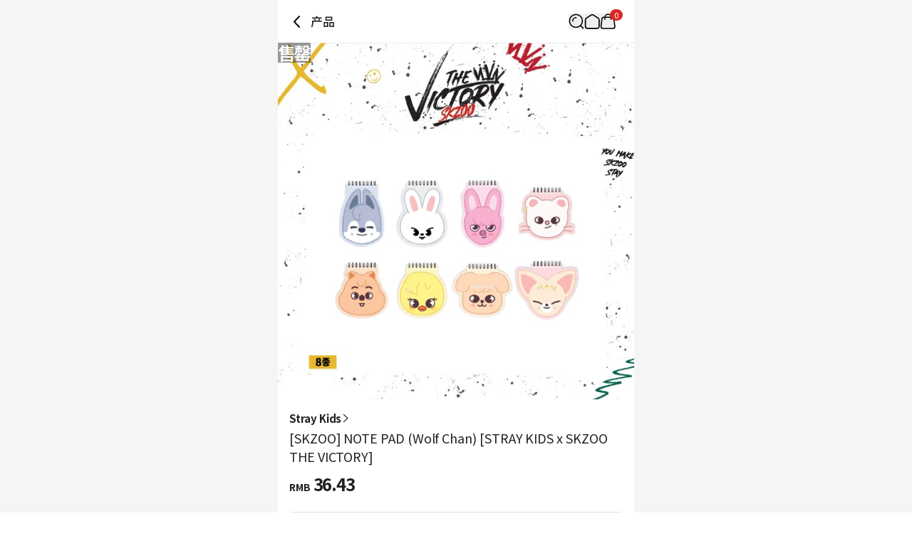

--- FILE ---
content_type: text/html; charset=utf-8
request_url: https://cn.ktown4u.com/iteminfo?eve_no=20333118&goods_no=80709&grp_no=31709333
body_size: 30382
content:
<!DOCTYPE html><html lang="zh"><head><meta charSet="utf-8" data-next-head=""/><meta content="width=device-width, initial-scale=1, user-scalable=no" name="viewport" data-next-head=""/><link href="/_next/static/media/favicon.978e17c7.ico" rel="shortcut icon" type="image/x-icon" data-next-head=""/><meta content="Oqd_gRWijQIDar1rPx5-G2b4KvZNQFlZM8KPt70QjIk" name="google-site-verification" data-next-head=""/><meta content="最新歌谣, CD, DVD, kpop, kpop album, k-pop, 明星 官方 周边 销售 韩流网店  Hanteo榜单(H榜)销量反映" name="keywords" data-next-head=""/><meta content="World&#x27;s Best KPOP Online store for KPOP Albums, Goods, K-Food and K-Beauty. Easy Order, Safe Payment, Fast Worldwide Shipping." name="description" data-next-head=""/><meta content="World&#x27;s Best KPOP Online store for KPOP Albums, Goods, K-Food and K-Beauty. Easy Order, Safe Payment, Fast Worldwide Shipping." property="description" data-next-head=""/><meta content="website" property="og:type" data-next-head=""/><meta content="World&#x27;s Best KPOP Online store for KPOP Albums, Goods, K-Food and K-Beauty. Easy Order, Safe Payment, Fast Worldwide Shipping." property="og:description" data-next-head=""/><meta content="400" property="og:image:width" data-next-head=""/><meta content="400" property="og:image:height" data-next-head=""/><meta content="KTOWN4U" property="og:site_name" data-next-head=""/><meta content="World&#x27;s Best KPOP Online store for KPOP Albums, Goods, K-Food and K-Beauty. Easy Order, Safe Payment, Fast Worldwide Shipping." name="twitter:description" data-next-head=""/><meta content="fcf6d785937a0831e22b249882855991ad5ba4d7" name="naver-site-verification" data-next-head=""/><title data-next-head="">cn.ktown4u.com : [SKZOO] NOTE PAD (Wolf Chan) [STRAY KIDS x SKZOO THE VICTORY]</title><meta content="cn.ktown4u.com : [SKZOO] NOTE PAD (Wolf Chan) [STRAY KIDS x SKZOO THE VICTORY]" name="title" data-next-head=""/><meta content="cn.ktown4u.com : [SKZOO] NOTE PAD (Wolf Chan) [STRAY KIDS x SKZOO THE VICTORY]" property="og:title" data-next-head=""/><meta content="https://www.ktown4u.com/goods_files/SH0164/goods_images/000081/GD00080709.default.1.jpg" property="og:image" data-next-head=""/><meta content="https://cn.ktown4u.com/iteminfo?eve_no=20333118&amp;goods_no=80709&amp;grp_no=31709333" property="og:url" data-next-head=""/><meta content="website" property="og:type" data-next-head=""/><meta content="summary_large_image" name="twitter:card" data-next-head=""/><meta content="cn.ktown4u.com : [SKZOO] NOTE PAD (Wolf Chan) [STRAY KIDS x SKZOO THE VICTORY]" name="twitter:title" data-next-head=""/><meta content="https://cn.ktown4u.com/iteminfo?eve_no=20333118&amp;goods_no=80709&amp;grp_no=31709333" name="twitter:url" data-next-head=""/><meta content="https://www.ktown4u.com/goods_files/SH0164/goods_images/000081/GD00080709.default.1.jpg" name="twitter:image" data-next-head=""/><meta content="663225325379430" property="fb:app_id" data-next-head=""/><link href="https://www.ktown4u.com/iteminfo?eve_no=20333118&amp;goods_no=80709&amp;grp_no=31709333" rel="canonical" data-next-head=""/><link rel="preload" href="https://www.ktown4u.com/goods_files/SH0164/goods_images/000081/GD00080709.default.1.jpg" as="image" data-next-head=""/><link rel="preload" href="/_next/static/media/d2c1ffb734f61872-s.p.woff2" as="font" type="font/woff2" crossorigin="anonymous" data-next-font="size-adjust"/><link rel="preload" href="/_next/static/media/24f6ebe2756575bd-s.p.woff2" as="font" type="font/woff2" crossorigin="anonymous" data-next-font="size-adjust"/><link rel="preload" href="/_next/static/media/edef1a271f97a8ec-s.p.woff2" as="font" type="font/woff2" crossorigin="anonymous" data-next-font="size-adjust"/><link rel="preload" href="/_next/static/css/94215fbec5e2ee16.css" as="style"/><link rel="preload" href="/_next/static/css/69d5a7ab6504b51e.css" as="style"/><link rel="stylesheet" href="/_next/static/css/94215fbec5e2ee16.css" data-n-g=""/><link rel="stylesheet" href="/_next/static/css/69d5a7ab6504b51e.css" data-n-p=""/><noscript data-n-css=""></noscript><script defer="" noModule="" src="/_next/static/chunks/polyfills-42372ed130431b0a.js"></script><script src="/_next/static/chunks/webpack-2ba29c5de4dfe351.js" defer=""></script><script src="/_next/static/chunks/framework-dda16e6584909790.js" defer=""></script><script src="/_next/static/chunks/main-af1e38b785dbd527.js" defer=""></script><script src="/_next/static/chunks/pages/_app-3f8417df1f442a7a.js" defer=""></script><script src="/_next/static/chunks/5511-cc26393195b2ae12.js" defer=""></script><script src="/_next/static/chunks/6454-37e74fe23fc8e9f7.js" defer=""></script><script src="/_next/static/chunks/8615-edb590f4116b1434.js" defer=""></script><script src="/_next/static/chunks/8893-c1c36ec19b5eab58.js" defer=""></script><script src="/_next/static/chunks/5547-898dbbbc43c3995f.js" defer=""></script><script src="/_next/static/chunks/2131-1c1ade1ff67934c5.js" defer=""></script><script src="/_next/static/chunks/6415-3c0fc0d92fcec872.js" defer=""></script><script src="/_next/static/chunks/3542-7c0bb0310070e254.js" defer=""></script><script src="/_next/static/chunks/pages/iteminfo-1475f3375831fa23.js" defer=""></script><script src="/_next/static/S9K3sZ71whXIfnKHfQzSd/_buildManifest.js" defer=""></script><script src="/_next/static/S9K3sZ71whXIfnKHfQzSd/_ssgManifest.js" defer=""></script></head><body><link rel="preload" as="image" href="https://www.ktown4u.com/goods_files/SH0164/goods_images/000081/GD00080709.default.1.jpg"/><div id="__next"><div data-is-root-theme="true" data-accent-color="indigo" data-gray-color="slate" data-has-background="true" data-panel-background="translucent" data-radius="medium" data-scaling="100%" class="radix-themes"><div class="__className_51740a"><div class="flex justify-center bg-background"><main class="min-h-screen w-full max-w-[500px] bg-white"><header class="sticky top-0 w-full max-w-[500px] bg-white flex items-center justify-between px-4 display z-10"><div class="flex items-center"><svg xmlns="http://www.w3.org/2000/svg" width="22" height="22" fill="none" class="mb-[18px] mt-5 cursor-pointer" style="height:auto;width:22px"><path stroke="#000" stroke-linecap="round" stroke-width="2" d="m14 3-7 7.5 7 7.5"></path></svg><h1 class="ml-2 pb-[0.5px] text-t3 font-medium text-black-21">产品</h1></div><div class="relative flex items-center gap-5 px-[10px]"><div class="flex items-center"><button aria-label="Button for search" class=""><svg height="22" viewBox="0 0 42 42" width="22" xmlns="http://www.w3.org/2000/svg"><path d="M0 0H42V42H0z" fill="none"></path><g fill="none" stroke="black" stroke-width="3px" transform="translate(1 1)"><path d="M1016.435 317.549a9.264 9.264 0 0 1 9.264-9.264" stroke-linecap="square" stroke-linejoin="round" transform="translate(-1006.564 -298.414)"></path><g stroke-miterlimit="10"><circle cx="18.788" cy="18.788" r="18.788" stroke="none"></circle><circle cx="18.788" cy="18.788" r="17.288"></circle></g><path d="M0 0L7.361 7.361" stroke-linecap="round" stroke-linejoin="round" transform="translate(30.84 31.131)"></path></g></svg></button></div><div class="flex items-center"><a aria-label="Link to/" class="flex items-center" href="https://cn.ktown4u.com/"><button class=""><svg xmlns="http://www.w3.org/2000/svg" fill="none" viewBox="0 0 21 21" class="" style="height:auto;width:22px"><path stroke="#000" stroke-linecap="round" stroke-linejoin="round" stroke-width="1.571" d="M9.207 2.07 2.86 6.172a2.82 2.82 0 0 0-1.29 2.373l.014 8.59a2.82 2.82 0 0 0 2.82 2.817h12.68a2.82 2.82 0 0 0 2.82-2.82V8.54a2.82 2.82 0 0 0-1.29-2.37L12.268 2.07a2.82 2.82 0 0 0-3.061 0"></path></svg></button></a></div><div class="flex items-center"><a aria-label="Link to/cart" class="flex items-center" href="https://cn.ktown4u.com/cart"><button aria-label="Cart Navigation Button" class=""><div class="relative"><div class="flex items-center justify-center h-4 rounded-full bg-red-600 px-1.5 text-[11px] leading-tight text-white absolute left-[14px] top-[-6px]">0</div><svg xmlns="http://www.w3.org/2000/svg" viewBox="0 0 42 42" class="" style="height:auto;width:22px"><g fill="none" transform="translate(-612 -44)"><rect transform="translate(612 44)"></rect><g stroke="#000" stroke-linecap="round" stroke-miterlimit="10" stroke-width="3"><path d="M644.08 54.004H622.5a5.21 5.21 0 0 0-5.209 5.209l-2.289 19.582a5.21 5.21 0 0 0 5.209 5.21h26.582a5.21 5.21 0 0 0 5.209-5.21l-2.711-19.582a5.21 5.21 0 0 0-5.211-5.209Z"></path><path d="M625.5 59.323v-5.285a8.02 8.02 0 0 1 8-8.039h0a8.02 8.02 0 0 1 8 8.039v5.285"></path></g></g></svg></div></button></a></div></div></header><div class="swiper" data-testid="product-main-images"><div class="swiper-wrapper"><div class="swiper-slide"><div class="absolute inset-0 flex items-center justify-center bg-black bg-opacity-40 text-2xl"><span class="m-auto font-bold text-white">售罄</span></div><img alt="[SKZOO] NOTE PAD (Wolf Chan) [STRAY KIDS x SKZOO THE VICTORY]" width="500" height="500" decoding="async" data-nimg="1" style="color:transparent" src="https://www.ktown4u.com/goods_files/SH0164/goods_images/000081/GD00080709.default.1.jpg"/></div></div><div class="swiper-pagination"></div></div><section class="bg-black-ec"><article class="bg-white px-4 pb-6 pt-4" data-testid="product-summary"><a class="flex items-center gap-1 notranslate" href="/artistBrandlist?grp_no=225281"><span class="text-s2 font-bold text-black-21">Stray Kids</span><svg xmlns="http://www.w3.org/2000/svg" viewBox="0 0 12 7" class="-rotate-90" style="height:auto;width:12px"><path d="M5.998 7c.14 0 .275-.06.37-.16L11.87.841a.51.51 0 0 0-.03-.71.51.51 0 0 0-.71.03l-5.133 5.6L.865.16A.499.499 0 1 0 .13.837L5.627 6.84c.095.105.23.16.37.16"></path></svg></a><div class="flex flex-col items-start gap-2.5"><h2 class="pt-1 text-t2 font-normal text-black-21 notranslate">[SKZOO] NOTE PAD (Wolf Chan) [STRAY KIDS x SKZOO THE VICTORY]</h2></div><div class="pb-6 pt-3 notranslate"><p class="font-bold text-black-21"><span class="mr-1 text-xs">RMB</span><span class="text-2xl">36.43</span></p></div><section class="divide-y rounded border border-black-e0 px-4 text-m1"><dl class="flex w-full flex-col gap-2 py-4 text-kt4"><div class="flex w-full"><dt class="w-[58%]">发行日</dt><dd class="w-[42%]">2022-08-30</dd></div><div class="flex w-full"><dt class="w-[58%]">预计入库时间</dt><dd class="w-[42%]">2022-09-14</dd></div></dl><dl class="flex w-full flex-col gap-2 py-4 text-black-21"><div class="flex w-full"><dt class="w-[58%]">积分</dt><dd class="w-[42%]">7</dd></div><div class="flex w-full"><dt class="w-[58%]">Goods code</dt><dd class="w-[42%]">GD00080709</dd></div><div class="flex w-full"><dt class="w-[58%]">售销记录</dt><dd class="w-[42%]">25</dd></div></dl></section></article><div class="w-full"><a rel="noreferrer" href="https://cn.ktown4u.com/iteminfo"><div class="aspect-[6/1] w-full bg-lightGray bg-[url(/logos/ktown4u-gray.png)] bg-[length:50%] bg-center bg-no-repeat"></div></a></div><article class="mt-2 bg-white p-4" data-testid="product-details"><article class="relative"><ul class="mb-5 border-b-DEFAULT" data-testid="tab-titles"><li class="inline-block px-2 pb-4 text-[14.5px] font-bold"><button class="relative flex flex-row" type="button"><span>详细情报</span></button></li><li class="inline-block px-2 pb-4 text-[14.5px]"><button class="relative flex flex-row" type="button"><span>运营方针</span></button></li><li class="inline-block px-2 pb-4 text-[14.5px]"><button class="relative flex flex-row" type="button"><span>客户评论</span></button></li></ul><section><div class="m-2 border-b pb-2"><div class="my-2 border border-[#ccc] bg-[#EEEEEE] px-[10px] py-[5px]"><span class="flex text-3xs font-bold">NOTICE</span></div><p class="mb-1 break-normal text-sm">* <!-- -->商品外盒是为保护商品防止冲击而制作的，在包装/运输过程中可能会产生划痕及褶皱、变色等现象，该现象不能作为商品的退换理由。</p></div><div class="overflow-auto p-2 text-xs leading-5 text-black-55 [&amp;_iframe]:w-full [&amp;_img]:w-full"><div style="margin-left: 5px"><strong><span style="font-size: 22px">[STRAY KIDS x SKZOO THE VICTORY]</span></strong><br />
<span style="font-size: 16px">[SKZOO] NOTE PAD&nbsp;</span><br />
&nbsp;
<div style="border-top: #ccc 1px solid; border-right: #ccc 1px solid; background: #eee; border-bottom: #ccc 1px solid; padding-bottom: 5px; padding-top: 5px; padding-left: 10px; border-left: #ccc 1px solid; padding-right: 10px"><span style="font-size: 10px"><span style="font-size: 10px"><span style="font-size: 16px"><strong><span style="font-size: 12px">PART</span></strong></span></span></span></div>

<div>
<div style="margin-left: 0px">
<div style="margin-left: 0px"><br />
<span style="font-size: 10px"><span style="font-size: 10px"><span style="font-size: 16px"><strong><span style="font-size: 14px">* 아웃박스는 상품 보호를 위한 충격 방지용으로 제작되어 미세한 스크래치 및 흠집, 변색 등이 포장/배송 과정에서 생겨날 수 있고 이는 교환 사유가 될 수 없습니다.<br />
* The outer case is just for protecting goods. (scratches and discoloration on the case can not be the reason for exchanging or returning)&nbsp;</span></strong></span></span></span><br />
<br />
<span style="color: #ff0000"><span style="font-size: 14px"><strong>ONLINE PRE-ORDER MERCH SPECIAL GIFT :&nbsp; RANDOM 1 OUT OF 16</strong></span></span><br />
<br />
&nbsp;</div>
</div>
</div>

<div style="margin-left: 0px">
<div style="border-top: #ccc 1px solid; border-right: #ccc 1px solid; background: #eee; border-bottom: #ccc 1px solid; padding-bottom: 5px; padding-top: 5px; padding-left: 10px; border-left: #ccc 1px solid; padding-right: 10px"><span style="font-size: 10px"><span style="font-size: 10px"><span style="font-size: 16px"><span style="font-size: 12px"><strong>INFORMATION</strong></span></span></span></span></div>

<div style="margin-left: 10px"><br />
<img alt="" src="/goods_files/bodys/images/%EC%B9%B4%EB%93%9C%ED%99%80%EB%8D%941(1).jpg" style="width: 100%" /><br />
<br />
<br />
&nbsp;<img alt="" src="/goods_files/bodys/images/%E3%85%81%E3%85%811.jpg" style="width: 100%" /></div>
</div>
</div>
</div><div class="p-1"><h3 class="border-b-DEFAULT pb-3 font-bold">商品情报提供告示</h3><ul class="text-xs text-black-55"><li class="py-[8px] text-[14.3px]" data-testid="商品名">商品名<!-- --> : <!-- -->[SKZOO] NOTE PAD (Wolf Chan) [STRAY KIDS x SKZOO THE VICTORY]</li><li class="py-[8px] text-[14.3px]" data-testid="原产地">原产地<!-- --> : <!-- -->Korea</li><li class="py-[8px] text-[14.3px]" data-testid="制造/进口">制造/进口<!-- --> : <!-- -->JYP Entertainment 사운드웨이브</li><li class="py-[8px] text-[14.3px]" data-testid="质量保证标准">质量保证标准<!-- --> : <!-- -->依照相关法律及消费者纠纷解决规定</li><li class="py-[8px] text-[14.3px]" data-testid="AS中心热线">AS中心热线<!-- --> : <!-- -->Ktown4u, 02-552-0978</li></ul></div></section></article></article><div class="bg-white mt-2 px-5 py-6"><h2 class="mb-4 text-xl font-bold">推荐新闻</h2><ul class="flex flex-col gap-2"><li class="flex items-center gap-2"><div class="h-6 w-full animate-pulse rounded bg-gray-200"></div></li><li class="flex items-center gap-2"><div class="h-6 w-full animate-pulse rounded bg-gray-200"></div></li><li class="flex items-center gap-2"><div class="h-6 w-full animate-pulse rounded bg-gray-200"></div></li><li class="flex items-center gap-2"><div class="h-6 w-full animate-pulse rounded bg-gray-200"></div></li></ul></div><div data-testid="product-artist-products"></div><div class="w-full"><a rel="noreferrer" href="https://cn.ktown4u.com/iteminfo"><div class="aspect-[6/1] w-full bg-lightGray bg-[url(/logos/ktown4u-gray.png)] bg-[length:50%] bg-center bg-no-repeat"></div></a></div></section><footer class="pb-[120px]"><div class="flex flex-col items-center justify-center border-y border-black-cc py-2"><ul class="flex"><li><a class="mx-2 my-1 inline-block text-xs text-black-21 cursor-pointer" href="/notices">通知</a><span class="inline-block text-4xs text-gray-400">|</span></li><li><a class="mx-2 my-1 inline-block text-xs text-black-21 cursor-pointer" href="/faqs">常见问题</a><span class="inline-block text-4xs text-gray-400">|</span></li><li><a class="mx-2 my-1 inline-block text-xs text-black-21 cursor-pointer" href="/newslst">信息</a></li></ul><ul class="flex"><li><a class="mx-2 my-1 inline-block text-xs text-black-21 cursor-pointer" href="/usagedoc">用户协议</a><span class="inline-block text-4xs text-gray-400">|</span></li><li><a class="mx-2 my-1 inline-block text-xs text-black-21 cursor-pointer font-bold" href="/privacy-policy">隐私声明</a></li></ul><ul class="flex"><li><a class="mx-2 my-1 inline-block text-xs text-black-21 cursor-pointer" href="/stores">Ktown4u coex 指南</a><span class="inline-block text-4xs text-gray-400">|</span></li><li><a class="mx-2 my-1 inline-block text-xs text-black-21 cursor-pointer" href="/noticelst?conf_id=donate">企业社会责任活动</a></li></ul><ul class="flex"></ul></div><div class="px-[15px] pt-[30px]"><ul class="flex flex-wrap gap-[25px] pb-[30px]"><li><a href="https://weibo.com/ktown4u?is_all=1"><img alt="weibo" loading="lazy" width="30" height="22" decoding="async" data-nimg="1" class="h-[22px] w-[30px] object-contain" style="color:transparent" src="/_next/static/media/weibo.da9934c9.png"/></a></li></ul><a class="block w-fit pb-[10px]" href="/"><img alt="ktown4u logo link" loading="lazy" width="120" height="20" decoding="async" data-nimg="1" style="color:transparent" src="/_next/static/media/ktown4u-gray.6928ab01.png"/></a><ul class="flex flex-col gap-1 text-[13.5px] leading-5 text-darkGray"><li>公司名称: Ktown4u Co.,Ltd. | 代表: 宋効珉</li><li>营业执照: 120-87-71116</li><li>· 客服中心👉 <a class="font-bold" href="/faqs?referrer=cs-center">CS中心</a></li><li>· 合作咨询👉 <a class="font-bold" href="mailto: Ktown4u@ktown4u.com">立即咨询</a></li><li>· 批发咨询👉 <a class="font-bold" href="https://np781.channel.io/support-bots/103325">立即咨询</a></li><li>公司地址: 首尔特别市 江南区 岭东大路 513号 3楼 （三成洞， coex)</li><li>物流中心地址: 仁川广域市北航路120号街 55, 9层 49号 (22853)</li><li>Copyright ⓒ All rights reserved. <a class="text-blackGray" href="/">CN.Ktown4u.com</a></li></ul><ul class="mt-[20px] flex flex-wrap"><li><a href="https://www.hanteochart.com/family/search"><img alt="hanteo" loading="lazy" width="106.5" height="30" decoding="async" data-nimg="1" class="mb-[10px] mr-[15px] inline-block h-[30px] w-[106.5px] object-contain object-left" style="color:transparent" src="/_next/static/media/hanteo.755bc497.png"/></a></li><li><a href="https://circlechart.kr"><img alt="gaon" loading="lazy" width="106.5" height="30" decoding="async" data-nimg="1" class="mb-[10px] mr-[15px] inline-block h-[30px] w-[106.5px] object-contain object-left" style="color:transparent" src="/_next/static/media/gaon.0e19bf44.png"/></a></li><li><a href="https://intl.alipay.com/?locale=zh_CN"><img alt="alipay" loading="lazy" width="106.5" height="30" decoding="async" data-nimg="1" class="mb-[10px] mr-[15px] inline-block h-[30px] w-[106.5px] object-contain object-left" style="color:transparent" src="/_next/static/media/alipay.433c7ed0.png"/></a></li><li><a href="https://pay.weixin.qq.com/index.php/core/home/login?return_url=%2Findex.php%2Fpublic%2Fwechatpay_cn"><img alt="weixin" loading="lazy" width="106.5" height="30" decoding="async" data-nimg="1" class="mb-[10px] mr-[15px] inline-block h-[30px] w-[106.5px] object-contain object-left" style="color:transparent" src="/_next/static/media/weixin.dabf3c67.png"/></a></li><li><a href="https://www.paypal.com/c2/webapps/mpp/home"><img alt="paypal" loading="lazy" width="106.5" height="30" decoding="async" data-nimg="1" class="mb-[10px] mr-[15px] inline-block h-[30px] w-[106.5px] object-contain object-left" style="color:transparent" src="/_next/static/media/paypal.8af93acf.png"/></a></li><li><a href="https://www.yto.net.cn"><img alt="yto" loading="lazy" width="106.5" height="30" decoding="async" data-nimg="1" class="mb-[10px] mr-[15px] inline-block h-[30px] w-[106.5px] object-contain object-left" style="color:transparent" src="/_next/static/media/yto.6ec6aab2.png"/></a></li><li><a href="https://www.17track.net/ko"><img alt="17_track" loading="lazy" width="106.5" height="30" decoding="async" data-nimg="1" class="mb-[10px] mr-[15px] inline-block h-[30px] w-[106.5px] object-contain object-left" style="color:transparent" src="/_next/static/media/17track.0844f36b.png"/></a></li><li><a href="https://www.sf-express.com/chn/sc"><img alt="sf" loading="lazy" width="106.5" height="30" decoding="async" data-nimg="1" class="mb-[10px] mr-[15px] inline-block h-[30px] w-[106.5px] object-contain object-left" style="color:transparent" src="/_next/static/media/sf.b3d5c40c.png"/></a></li></ul></div></footer><div id="dialog"></div></main></div></div></div></div><script id="__NEXT_DATA__" type="application/json">{"props":{"pageProps":{"currentUrl":"cn.ktown4u.com/iteminfo?eve_no=20333118\u0026goods_no=80709\u0026grp_no=31709333","locale":"zh","productDetails":{"shopNo":197,"productNo":80709,"productId":"GD00080709","fanClubProductNo":null,"productType":"general","productName":"[SKZOO] NOTE PAD (Wolf Chan) [STRAY KIDS x SKZOO THE VICTORY]","comment":"","categoryNo":1723473,"artistCategoryNo":225281,"brandCategoryNo":null,"artistName":"Stray Kids","brandName":null,"categoryName":"周边","expectedStockDate":"2022-09-14","releaseDate":"2022-08-30","eventNo":null,"bizNo":null,"quantity":0,"weight":178,"isForceSale":false,"baseAmt":1,"exchangeRate":211.18,"useExchangeRate":192.174,"defaultCodeValue":"2","nonRatePrice":7000,"nonRateDiscountPrice":7000,"gradeDiscountRate":"1","saleStatus":false,"imagePath":"/goods_files/SH0164/goods_images/000081/GD00080709.default.1.jpg","mainImagePath":"/goods_files/SH0164/goods_images/000081/GD00080709.default.1.t1.jpg","mainImagePath2":"/goods_files/SH0164/goods_images/000081/GD00080709.default.1.t2.jpg","sellQuantityHide":false,"totalSaleAmount":25,"nonRateDiscountPrice2":7000,"displayPrice":36.43,"displayDiscountPrice":36.43,"mileage":7,"isOutStockSell":false,"isReviewDisplay":true,"discountType":null,"discountAmount":null,"cart":true,"isHanteoUpload":false,"isBillboardChart":false,"isAdult":false,"videoCount":0,"isBestBuyerDisplay":true,"isOutStockDisplay":true,"supplierNo":5161305,"sellQtyMax":0,"sellQtyMaxId":0,"pickupOnSite":"N","isZeroX":false,"isSoldAsSetOnly":false,"fanClubNo":null,"coupon":{},"productComment":null,"productExtra":{"companies":"JYP Entertainment 사운드웨이브","nationality":"Korea","policy":"\u003cdiv class=\"ewa-rteLine\" style=\"font-size: 14px; font-family: 等线; white-space: pre-wrap; word-spacing: 0px; text-transform: none; font-weight: 400; color: rgb(0,0,0); font-style: normal; orphans: 2; widows: 2; letter-spacing: normal; background-color: rgb(255,255,255); text-indent: 0px; font-variant-ligatures: normal; font-variant-caps: normal; -webkit-text-stroke-width: 0px; text-decoration-thickness: initial; text-decoration-style: initial; text-decoration-color: initial\"\u003e\u003cstrong\u003e■ 配送\u003c/strong\u003e\u003cbr /\u003e\n- Ktown4u为每一位顾客精心包装后进行配送。\u003cbr /\u003e\n- 配送日以营业日为准，根据实际库存及地区快递公司情况会发生延迟。\u003cbr /\u003e\n- 购买多个商品时，若其中包括入库延迟商品，则确保所有商品的库存后以合并配送方式进行配送。\u003cbr /\u003e\n- 出库日程根据订单情况会发生变动。\u003cbr /\u003e\n- 因单纯变心/购买错误而退、换货时，需要由顾客承担运费。\u003cbr /\u003e\n- 所有商品根据测量方法不同会产生规格差异。\u003cbr /\u003e\n- 所有商品通过Ktown4u韩国物流中心进行配送。\u003cbr /\u003e\n- 根据商品情况，存在不能向特定国家或特定地区发货的可能。\u003cbr /\u003e\n- 限于特定国家，可能得不到VAT规定适用。\u003cbr /\u003e\n\u0026nbsp;\u003cbr /\u003e\n\u003cstrong\u003e■ 韩国当地快递遗失/破损售后申请相关\u003c/strong\u003e\u003cbr /\u003e\n- 选择韩国快递配送时,会通过CJ大韩通运配送。 有关遗失或破损的售后申请时间,请确认以下期限。\u003cbr /\u003e\n- 破损:配送日（预计发货时间）起14日内可申请售后处理\u003cbr /\u003e\n- 遗失:配送日（预计发货时间）起 30日内可申请售后处理\u003cbr /\u003e\n- 如果超过了以上期限，则无法申请处理，感谢知悉\u003cbr /\u003e\n\u0026nbsp;\u003cbr /\u003e\n\u003cstrong\u003e■ 取消订单\u003c/strong\u003e\u003cbr /\u003e\n- 付款后想要取消订单的话，在我的页面点击\u0026ldquo;申请取消\u0026rdquo;键即可进行取消申请。\u003cbr /\u003e\n* 粉丝团团购订单的话不能申请取消\u003cbr /\u003e\n- 订单状态为\u0026ldquo;订单\u0026rdquo;或\u0026ldquo;正在准备商品\u0026rdquo;时可取消订单， 为活动征集购买或\u0026ldquo;正在准备配送\u0026rdquo;状态时不能申请取消。\u003cbr /\u003e\n- 申请取消后，订单取消在营业日为准的2天之内依次进行，且根据付款方式，退款处理以取消订单日为基准，3~7个营业日进行处理（周末节假日除外)\u003cbr /\u003e\n- 配送待出库及正在准备配送状态等配送开始后，不能更改配送地址或申请取消。\u003cbr /\u003e\n- 其他询问事项请先登录网页后通过右下角对话浮窗的CS中心进行询问。\u003cbr /\u003e\n- 未付款的话1个小时后订单自动取消后，之后付款也不能自动恢复订单。\u003cbr /\u003e\n- 根据商品特殊性，可以申请部分退款。\u003cbr /\u003e\n\u0026nbsp;\u003cbr /\u003e\n\u003cstrong\u003e■ 换货/退款说明\u003c/strong\u003e\u003cbr /\u003e\n- 在商品说明中有关于换货/退货相关的说明时，以说明为优先，而不是以下内容。(会根据公司情况发生变动。)\u003cbr /\u003e\n- 收货后14天以内可申请换货与退款，而属于如下情况时不能换货/退货。\u003cbr /\u003e\n* 过了可以换货/退货的期限时\u003cbr /\u003e\n* 毁坏可以复制的商品等的包装时：例如）CD/LP、 DVD/Blu-ray、软件、漫画书、杂志和视频画报集\u003cbr /\u003e\n* 因购买者个人原因造成的商品损坏时将不予以退换货\u003cbr /\u003e\n- 事前没有申请换货/退货而退回，或直接进行发送时，对此我们无法进行处理与应对。请先登录网页后通过右下角对话浮窗CS中心进行申请。\u003cbr /\u003e\n- 生成订单后，无法进行多个订单的合并包装与合并配送。\u003cbr /\u003e\n- 生成订单后，不能变更为其他商品或变更商品选项。请取消订单后再进行选购。\u003cbr /\u003e\n- 换货与退款会在退货商品到达以后进行处理，未收到退货商品时，不能进行商品对换或换为其他商品。\u003cbr /\u003e\n\u0026nbsp;\n\u003cdiv\u003e\u003cspan style=\"font-size: 14px\"\u003e\u003cstrong\u003e■ 遗漏/破损/质量不良说明 \u003c/strong\u003e\u003c/span\u003e\u003cbr /\u003e\n\u003cspan style=\"font-size: 14px\"\u003e\u003cspan -webkit-text-stroke-width:=\"\" background-color:=\"\" color:=\"\" display:=\"\" float:=\"\" font-style:=\"\" font-variant-caps:=\"\" font-variant-ligatures:=\"\" font-weight:=\"\" inline=\"\" letter-spacing:=\"\" orphans:=\"\" style=\"font-family: \" text-decoration-color:=\"\" text-decoration-style:=\"\" text-decoration-thickness:=\"\" text-indent:=\"\" text-transform:=\"\" white-space:=\"\" widows:=\"\" word-spacing:=\"\"\u003e- 为了对商品的遗漏/破损/质量不良而进行换货及退货更及时准确地帮您处理，建议您从打开商品时开始拍摄的开箱视频。\u003c/span\u003e\u003c/span\u003e\u003cbr /\u003e\n\u003cspan style=\"font-size: 14px\"\u003e\u003cspan -webkit-text-stroke-width:=\"\" background-color:=\"\" color:=\"\" display:=\"\" float:=\"\" font-style:=\"\" font-variant-caps:=\"\" font-variant-ligatures:=\"\" font-weight:=\"\" inline=\"\" letter-spacing:=\"\" orphans:=\"\" style=\"font-family: \" text-decoration-color:=\"\" text-decoration-style:=\"\" text-decoration-thickness:=\"\" text-indent:=\"\" text-transform:=\"\" white-space:=\"\" widows:=\"\" word-spacing:=\"\"\u003e\u003cstrong\u003eⓞ GOOD 可顺利进行瑕疵受理\u003c/strong\u003e\u003c/span\u003e\u003c/span\u003e\u003cbr /\u003e\n\u003cspan style=\"font-size: 14px\"\u003e* 从打开（塑料包装状态）商品时开始拍摄的开箱视频。\u003c/span\u003e\u003c/div\u003e\n\n\u003cdiv -webkit-text-stroke-width:=\"\" background-color:=\"\" class=\"ewa-rteLine\" color:=\"\" font-style:=\"\" font-variant-caps:=\"\" font-variant-ligatures:=\"\" font-weight:=\"\" letter-spacing:=\"\" orphans:=\"\" style=\"font-size: 14px; font-family: \" text-decoration-color:=\"\" text-decoration-style:=\"\" text-decoration-thickness:=\"\" text-indent:=\"\" text-transform:=\"\" white-space:=\"\" widows:=\"\" word-spacing:=\"\"\u003e\u003cspan style=\"font-size: 14px\"\u003e* 包含构成品数量、能够确认瑕疵等不良确认过程的视频。\u003c/span\u003e\u003c/div\u003e\n\n\u003cdiv -webkit-text-stroke-width:=\"\" background-color:=\"\" class=\"ewa-rteLine\" color:=\"\" font-style:=\"\" font-variant-caps:=\"\" font-variant-ligatures:=\"\" font-weight:=\"\" letter-spacing:=\"\" orphans:=\"\" style=\"font-size: 14px; font-family: \" text-decoration-color:=\"\" text-decoration-style:=\"\" text-decoration-thickness:=\"\" text-indent:=\"\" text-transform:=\"\" white-space:=\"\" widows:=\"\" word-spacing:=\"\"\u003e\u003cspan style=\"font-size: 14px\"\u003e* 有瑕疵及质量不良时，可以确认相关事实的视频。\u003c/span\u003e\u003cbr /\u003e\n\u003cspan style=\"font-size: 14px\"\u003e\u003cstrong\u003e\u003cspan -webkit-text-stroke-width:=\"\" background-color:=\"\" color:=\"\" display:=\"\" float:=\"\" font-style:=\"\" font-variant-caps:=\"\" font-variant-ligatures:=\"\" font-weight:=\"\" inline=\"\" letter-spacing:=\"\" orphans:=\"\" style=\"font-family: \" text-decoration-color:=\"\" text-decoration-style:=\"\" text-decoration-thickness:=\"\" text-indent:=\"\" text-transform:=\"\" white-space:=\"\" widows:=\"\" word-spacing:=\"\"\u003eⓧ BAD 可能会很难受理瑕疵。\u003c/span\u003e\u003c/strong\u003e\u003c/span\u003e\u003cbr /\u003e\n\u003cspan style=\"font-size: 14px\"\u003e* 视频中无法确认遗漏/破损/不良/瑕疵时。\u003c/span\u003e\u003c/div\u003e\n\n\u003cdiv -webkit-text-stroke-width:=\"\" background-color:=\"\" class=\"ewa-rteLine\" color:=\"\" font-style:=\"\" font-variant-caps:=\"\" font-variant-ligatures:=\"\" font-weight:=\"\" letter-spacing:=\"\" orphans:=\"\" style=\"font-size: 14px; font-family: \" text-decoration-color:=\"\" text-decoration-style:=\"\" text-decoration-thickness:=\"\" text-indent:=\"\" text-transform:=\"\" white-space:=\"\" widows:=\"\" word-spacing:=\"\"\u003e\u003cspan style=\"font-size: 14px\"\u003e* 已打开后开始拍摄的视频。\u003c/span\u003e\u003c/div\u003e\n\n\u003cdiv -webkit-text-stroke-width:=\"\" background-color:=\"\" class=\"ewa-rteLine\" color:=\"\" font-style:=\"\" font-variant-caps:=\"\" font-variant-ligatures:=\"\" font-weight:=\"\" letter-spacing:=\"\" orphans:=\"\" style=\"font-size: 14px; font-family: \" text-decoration-color:=\"\" text-decoration-style:=\"\" text-decoration-thickness:=\"\" text-indent:=\"\" text-transform:=\"\" white-space:=\"\" widows:=\"\" word-spacing:=\"\"\u003e\u003cspan style=\"font-size: 14px\"\u003e* 任意剪辑或编辑的视频\u003c/span\u003e\u003cbr /\u003e\n\u003cspan style=\"font-size: 14px\"\u003e- 商品的外箱为保护商品而存在。表面污染、表面细微瑕疵、划痕等瑕疵可能会在制作过程及流通过程中发生，因此无论是否拍摄视频，都无法进行退换货。\u003cbr /\u003e\n\u003cspan -webkit-text-stroke-width:=\"\" background-color:=\"\" color:=\"\" display:=\"\" float:=\"\" font-style:=\"\" font-variant-caps:=\"\" font-variant-ligatures:=\"\" font-weight:=\"\" inline=\"\" letter-spacing:=\"\" orphans:=\"\" style=\"font-family: \" text-decoration-color:=\"\" text-decoration-style:=\"\" text-decoration-thickness:=\"\" text-indent:=\"\" text-transform:=\"\" white-space:=\"\" widows:=\"\" word-spacing:=\"\"\u003e- 出现遗漏/破损/质量不良时，请对开箱视频的内容进行部分截图，并一起提供购买的商品、遗漏的商品及构成和数量及图像，在Ktown4u网站下方的CS中心进行咨询的话，我们将帮助您进行处理。\u003cbr /\u003e\n- CD/LP, DVD/Blu-ray 等专辑上的细微划痕等不可进行退换货。\u003c/span\u003e\u003c/span\u003e\u003cbr /\u003e\n\u003cbr /\u003e\n\u003cstrong\u003e■评论\u003c/strong\u003e\u003cbr /\u003e\n- 您发表的评论和照片/视频可以被用于商业用途(宣传资料)。\u003cbr /\u003e\n- 评论可以以订单号为基准进行，一个订单内购买多个相同商品时只能发表一次评论，同一个商品订单号不同时可进行多次评论。\u003cbr /\u003e\n- 评论可在配送完成之日起90天内发表。\u003cbr /\u003e\n- 照片/视频上传时容量最大不得超过500MB.\u003cbr /\u003e\n- 评论字数20字以上，但由特殊文字或符号组成，无法得知您的使用感受并与商品无关或重复的内容可能会被限制上传。\u003cbr /\u003e\n- 上传的照片是网站截图，光线较暗导致画质模糊难以辨认商品，而且仅拍摄快递箱但没有展示商品的评论可能会被限制上传。\u003cbr /\u003e\n- 对于视频评论开箱后重拍或截图拍摄非实际商品的电子设备的画面而制作的视频、画面倒立或倾斜导致商品难以辨认的视频可能会被限制上传。\u003cbr /\u003e\n\u0026nbsp;\u003cbr /\u003e\n\u003cstrong\u003e■ 退回地址及联系方式\u003c/strong\u003e\u003cbr /\u003e\n- [物流] : 仁川广域市北航路120号街 55, 9层 49号 (22853)\u003cbr /\u003e\n\u003cbr /\u003e\n\u003cimg alt=\"\" src=\"/goods_files/bodys/images/cctv%EB%94%94%EC%9E%90%EC%9D%B8_cn(1).jpg\" /\u003e\u003cbr /\u003e\n\u0026nbsp;\u003c/div\u003e\n\u003c/div\u003e\n","productContent":"\u003cdiv style=\"margin-left: 5px\"\u003e\u003cstrong\u003e\u003cspan style=\"font-size: 22px\"\u003e[STRAY KIDS x SKZOO THE VICTORY]\u003c/span\u003e\u003c/strong\u003e\u003cbr /\u003e\n\u003cspan style=\"font-size: 16px\"\u003e[SKZOO] NOTE PAD\u0026nbsp;\u003c/span\u003e\u003cbr /\u003e\n\u0026nbsp;\n\u003cdiv style=\"border-top: #ccc 1px solid; border-right: #ccc 1px solid; background: #eee; border-bottom: #ccc 1px solid; padding-bottom: 5px; padding-top: 5px; padding-left: 10px; border-left: #ccc 1px solid; padding-right: 10px\"\u003e\u003cspan style=\"font-size: 10px\"\u003e\u003cspan style=\"font-size: 10px\"\u003e\u003cspan style=\"font-size: 16px\"\u003e\u003cstrong\u003e\u003cspan style=\"font-size: 12px\"\u003ePART\u003c/span\u003e\u003c/strong\u003e\u003c/span\u003e\u003c/span\u003e\u003c/span\u003e\u003c/div\u003e\n\n\u003cdiv\u003e\n\u003cdiv style=\"margin-left: 0px\"\u003e\n\u003cdiv style=\"margin-left: 0px\"\u003e\u003cbr /\u003e\n\u003cspan style=\"font-size: 10px\"\u003e\u003cspan style=\"font-size: 10px\"\u003e\u003cspan style=\"font-size: 16px\"\u003e\u003cstrong\u003e\u003cspan style=\"font-size: 14px\"\u003e* 아웃박스는 상품 보호를 위한 충격 방지용으로 제작되어 미세한 스크래치 및 흠집, 변색 등이 포장/배송 과정에서 생겨날 수 있고 이는 교환 사유가 될 수 없습니다.\u003cbr /\u003e\n* The outer case is just for protecting goods. (scratches and discoloration on the case can not be the reason for exchanging or returning)\u0026nbsp;\u003c/span\u003e\u003c/strong\u003e\u003c/span\u003e\u003c/span\u003e\u003c/span\u003e\u003cbr /\u003e\n\u003cbr /\u003e\n\u003cspan style=\"color: #ff0000\"\u003e\u003cspan style=\"font-size: 14px\"\u003e\u003cstrong\u003eONLINE PRE-ORDER MERCH SPECIAL GIFT :\u0026nbsp; RANDOM 1 OUT OF 16\u003c/strong\u003e\u003c/span\u003e\u003c/span\u003e\u003cbr /\u003e\n\u003cbr /\u003e\n\u0026nbsp;\u003c/div\u003e\n\u003c/div\u003e\n\u003c/div\u003e\n\n\u003cdiv style=\"margin-left: 0px\"\u003e\n\u003cdiv style=\"border-top: #ccc 1px solid; border-right: #ccc 1px solid; background: #eee; border-bottom: #ccc 1px solid; padding-bottom: 5px; padding-top: 5px; padding-left: 10px; border-left: #ccc 1px solid; padding-right: 10px\"\u003e\u003cspan style=\"font-size: 10px\"\u003e\u003cspan style=\"font-size: 10px\"\u003e\u003cspan style=\"font-size: 16px\"\u003e\u003cspan style=\"font-size: 12px\"\u003e\u003cstrong\u003eINFORMATION\u003c/strong\u003e\u003c/span\u003e\u003c/span\u003e\u003c/span\u003e\u003c/span\u003e\u003c/div\u003e\n\n\u003cdiv style=\"margin-left: 10px\"\u003e\u003cbr /\u003e\n\u003cimg alt=\"\" src=\"/goods_files/bodys/images/%EC%B9%B4%EB%93%9C%ED%99%80%EB%8D%941(1).jpg\" style=\"width: 100%\" /\u003e\u003cbr /\u003e\n\u003cbr /\u003e\n\u003cbr /\u003e\n\u0026nbsp;\u003cimg alt=\"\" src=\"/goods_files/bodys/images/%E3%85%81%E3%85%811.jpg\" style=\"width: 100%\" /\u003e\u003c/div\u003e\n\u003c/div\u003e\n\u003c/div\u003e\n"},"productImages":[{"productNo":80709,"imageNo":141073,"defaultImagePath":"/goods_files/SH0164/goods_images/000081/GD00080709.default.1.jpg","displayOrder":1,"imagePath":"/goods_files/SH0164/goods_images/000081/GD00080709.default.1.jpg"}],"productOptions":[],"productOptionsValues":[],"temporaryNotice":{}},"retryAction":null,"_nextI18Next":{"initialI18nStore":{"zh":{"common":{"cart":{"title":"购物车","tubeInfo1":"* 1~5张海报1个筒，6~10张2个筒","tubeInfo2":"* 到20张海报为止，通过海报筒配送，从21张开始卷起海报配送。","tubeInfo3":"* 如不需要海报筒的话，可直接在购物车内删除。","tubeInfo4":"* 添加海报筒时体积/重量适用于配送费。 购买前请确认。","qty":"数量","products":"商品","price":"商品金额","discount":"商品折扣金额","orderAmount":"总付款金额","estimatedMileage":"预得积分","freeShipping":"订购满{{price}}元，包邮！","shipInfo":"请注意当不同商品混合订购时，可能会因为其中某一商品的发行日期不同，入库延迟等原因而延迟发货，因为一个订单的全部商品到齐后才会一起配送，感谢知悉。","checkout":"确定支付","empty":"您的购物车是空的","goShopping":"去购物","alert":{"qtyLimit":"您要订购的商品中有库存不足的商品。","productName":"商品名","availableQty":"可购买数量","minimumQty":"最低购买数量","checkQty":"请确认一下可以购买的数量。","modifyQty":"请调整商品数量。","deleteItem":"确认要删除选中商品吗？","offTube":"删除海报筒后，海报会在折叠的状态下配送。\n确定继续删除吗？","RESERVE_ITEM_QTY_EXCEEDED":"请在定金商品可订购的数量内下单。","MIN_PURCHASE_QTY_NOT_MET":"未达到最低购买数量。\n请继续添加商品。","MAX_PURCHASE_QTY_EXCEEDED":"超过单次订单的最大购买数量。","MAX_PURCHASE_BY_USER_QTY_EXCEEDED":"已超出每个ID的最大购买数量。","CART_HAS_PICK_UP_ON_SITE_ITEM":"购物车内有现场领取的商品，\n请先结算现场领取的商品，或者删除现场领取的商品。","CART_HAS_GENERAL_ITEM":"现场领取的商品无法和快递配送的商品一同加入购物车，\n请先删除购物车内快递配送的商品后再重新加入购物车。","MULTIPLE_GOODS_TYPE":"一次性无法购买多个选项\n请选择一个选项进行购买。"}},"common":{"title":"K-POP全球线上线下综合平台Ktown4u","description":"World's Best KPOP Online store for KPOP Albums, Goods, K-Food and K-Beauty. Easy Order, Safe Payment, Fast Worldwide Shipping.","keywords":"最新歌谣, CD, DVD, kpop, kpop album, k-pop, 明星 官方 周边 销售 韩流网店  Hanteo榜单(H榜)销量反映","recommendation":"猜你喜欢？","chart":"榜单","event":"活动","fanClub":"粉丝团","video":"Ktown4u 视频","detail":"产品详情","brand":"入驻品牌","new":"最新商品","newRelease":"最新商品","best":"人气商品","sale":"折扣优惠","liveSale":"直播促销","only4u":"推荐商品","kStyle":"K-Style","outOfStock":"售罄","total":"共","quantity":"项","closeForToday":"今日不再显示","goToList":"转到列表","search":{"noResults":"没有搜索结果。"},"delete":"Delete","modify":"Modify","error":{"404":"对不起.\n无法找到页面。","500":"对不起,\n请稍后再试。","404Body":"您现在输入的地址页面消失或更改为其他页面。\n请重新确认一下地址。","500Body":"现在无法连接此服务。\n我们正在努力解决此问题，\n请稍后再试。","goBack":"跳转到上一页","goHome":"跳转到主页"}},"stores":{"guideTitle":"卖场说明","guide":"Ktown4u coex 指南","insaGuide":"仁寺洞店介绍","coexGuide":"coex店介绍","information":"卖场介绍","description":"位于仁寺洞的Ktown4u线下实体店及咖啡厅，可以购买多种K-POP专辑，明星周边和文具，也可以在咖啡厅享受明星特别饮料和点心！","location":"位置","insaLocation":"Ktown4u仁寺洞店","insaAddress":"首尔市，钟路区，仁寺洞街 49 3楼","visitingGuide":{"title":"路线参考说明","description":"从地铁3号线安国站6号出口直行后进入仁寺洞路,直行约120米,位于安宁仁寺洞3楼。"},"businessHours":{"title":"营业时间","description":"12:00AM ~ 8:00PM"},"coex":{"location":"首尔市，江南区， Yeongdong大街 513， coex Artium 2楼，3楼，4楼","storeDescription":"位于coex Artium的Ktown4u K-POP综合设施,运营着K-POP实体店、K-POP学院及咖啡厅和各种pop-up店。","visitingGuide":"从地铁2号线三成站5号、6号出口之间的通道一直走出来，通过广场向着大屏幕直行，通过星巴克旁边的台阶走上来，是右侧建筑。","businessHour":{"secondFloor":"2楼: 10AM ~ 8PM","thirdFloor":"3楼: 12PM ~ 10PM","fourthFloor":"4楼: 11AM ~ 8PM"},"airportVisitingGuide":{"visitingGuide":"机场交通方式（仁川国际机场豪华轿车 #6103）","takingTime":"所需时间: 约65分钟（直通-Non-stop)","busTime":"运行时间: To City Airport(coex) 05:40 ~ 22:50，To Airport 04:15 ~ 20:40","fee":"费用: 成人18000韩元，儿童12000韩元","getOnLocation":"乘车位置: 仁川机场T1 1楼7A-3号，仁川机场T2地下1楼交通中心21号","getOffLocation":"下车位置: coex市中心机场2F到达站下车, 三成站5号出口","afterGetOff":"*下车以后请前往6号出口，直行130米。"}},"news":"Ktown4u coex 消息","commingSoon":"Comming Soon"},"category":{"reviews":"评价","chart":"榜单","event":"活动","ZB1":"ZB1","EXO":"EXO","SKZ":"SKZ","SVT":"SVT","NCT":"NCT Dream","kPop":"K-POP","kContents":"K-Contents","kStyle":"K-Style","fanClub":"粉丝团","video":"Ktown4u 视频","notice":"通知","beauty":"化妆品"},"footer":{"menu":{"ads":"粉丝团广告支持","donate":"企业社会责任活动","store":"卖场说明","faq":"常见问题","news":"信息","notice":"通知","youth":"청소년보호정책","subtitle":"INCASE KOREA! KTOWN4U","cs":"服务中心","usage":"用户协议","privacy":"隐私声明","law":""},"company":"公司名称: Ktown4u Co.,Ltd. | 代表: 宋効珉","registrationNumber":{"title":"营业执照","text":"120-87-71116"},"customerService":"客服中心","csCenter":"CS中心","comCode":"网络销售申告: 首尔江南 第2011 02223号","companyInfo":"企业情报确认","affiliate":"合作咨询","inquiry":"立即咨询","email":"Ktown4u@ktown4u.com","wholeSale":"批发咨询","channelTalkLink":"https://np781.channel.io/support-bots/103325","officeAddr":{"title":"公司地址","addr":"首尔特别市 江南区 岭东大路 513号 3楼 （三成洞， coex)"},"terminalAddr":{"title":"物流中心地址","addr":"仁川广域市北航路120号街 55, 9层 49号 (22853)"},"copyright":"Copyright ⓒ All rights reserved. \u003ccompanyLink\u003eCN.Ktown4u.com\u003c/companyLink\u003e"},"drawer":{"category":"总分类","artist":"明星分类","brand":"品牌","faq":"常见问题","cs":"通知","album":"专辑","photobook":"写真集","video":"视频影像","goods":"周边","cheering":"应援周边","magazine":"杂志","drama":"TV/电视剧","book":"书籍","advertisement":"应援广告","movie":"电影","korean":"韩语学习","beauty":"美妆","fashion":"时尚","stationery":"文具","health":"韩国健康产品","lifeStyle":"生活方式","digital":"电子产品","food":"食品","jewelry":"饰品","skincare":"护肤品","makeup":"化妆品","cleansing":"洁面\u0026面膜","haircare":"头发护理","nail":"美甲","lens":"隐形眼镜","academy":"学院","tShirts":"T恤","pants":"裤子","jacket":"夹克","glasses":"眼镜","hoodies":"连帽卫衣","backpack":"双肩包"},"recentlyViewed":{"title":"最近查看商品","empty":"不显示售罄商品","suggest":"猜你喜欢？","sales":"售销记录"},"productDetails":{"details":"产品","releaseDate":"发行日","expectedStockDate":"预计入库时间","mileage":"积分","productId":"Goods code","totalSaleAmount":"售销记录","productRecom":"推荐商品","affiliates":"Ktown4u的专辑销售数据（包含线上/线下销售）\u003cstrong\u003e都会计入并反映 在\u003c/strong\u003eKtown4u榜单，Hanteo榜单，Circle榜单的销量。","description":"详细情报","policy":"运营方针","reviews":"客户评论","writeReview":"写评论","rating":"Rating","reviewScore":"评分","reviewTitle":"标题","reviewContent":"评论","close":"关闭","post":"上传评论","noReview":"目前还没有评价，请为我们留下第一条评价吧","notice":{"common":"商品外盒是为保护商品防止冲击而制作的，在包装/运输过程中可能会产生划痕及褶皱、变色等现象，该现象不能作为商品的退换理由。","magazine":"对于防潮性能较差的材质和版型较大的杂志，在生产环节中可能会出现褶皱现象，并非次品，还请知悉。"},"like":"点赞","cart":"购物车\u0026去结算","optionSelect":"选择选项","store":"商铺","productInformation":"商品情报提供告示","item":"商品名","countryOfOrigin":"原产地","manufacturer":"制造/进口","QAStandards":"质量保证标准","QAContent":"依照相关法律及消费者纠纷解决规定","ASCenter":"AS中心热线","requestRestock":"再入库请求","cartButton":"购物车\u0026去结算","addCart":"购物车\u0026去结算","order":"立即订购","continueShopping":"继续购物","toCart":"去结算","availableQuantity":"可补款数量","preorderQuantity":"定金数量","downloadCoupon":"使用优惠券","message":{"alreadyRestocked":"请求已完成。请稍等。","requestSent":"已完成再入库请求。","loginFirst":"请登录","toCart":"商品已加入购物车，是否需要其它商品呢？","selectFirst":"Please select goods.","exceededMaxQuantity":"已超过可购买数量","billboardQtyLimit":"In order to follow the policies of the Billboard Chart and your sales be counted correctly, there's limit of quantity:","billboardValidation":"The Billboard Chart counts sales of only US residents shipped to US. If your billing/shipping address is in the US, please follow steps and come back to purchase:\n\n  'MY ACCOUNT'-\u003e'PERSONAL INFORMATION'-\u003e Select Nation 'U.S.A' -\u003e 'EDIT INFO'","invalidProduct":"无效商品","productRestricted":"抱歉，您所在的国家/地区无法购买该商品。"}},"writeReview":{"title":"写评价","addPhotos":"附照片/视频","description":{"benefit":"文字评论: 300积分/ 图片评论: 500积分/ 视频评论: 500积分","specialBenefit":"抽选每月最佳评论： 第一名: 3000积分（一名） / 第二名: 2000积分（一名） / 第三名: 1000积分（一名）","standard":"由管理者根据每条评论的点赞数和下方他人评论数、照片及视频的质量和内容来进行判断和选定。","mileageTerm":"商品金额超过5000韩元时，写评论才能累积积分。","warning":"含有与产品无关的照片的评论可能会在没有提前通知的情况下被删除。"},"message":{"rating":"您对该产品满意吗？","writeContent":"请留下您的宝贵意见","placeholder":"您购买的商品怎么样? (最少10字以上)","description":"与产品无关的照片评论将在不另行通知的情况下进行删除"},"loading":{"uploadImage":"正在上传照片/视频","createReview":"正在保存评论"},"error":{"createReview":"评论保存失败","rating":"请至少评价1星以上","content":"请输入评论超过20个字符","duplicateImage":"该图片为已上传的图片","maxImage":"最多可上传{{maxImageCount}}张图片","maxMediaSize":"照片/视频大小限制在{{maxMediaSize}}MB以内。"},"button":{"save":"保存","cancel":"取消"},"alert":{"beforeUpload":"照片/视频的评论将在审核通过后上传显示。","checkProfanity":"Please check the profanity in the review."},"notification":{"commercial":"您写的评论及照片/视频可以用于商业用途（营销资料）。","title":"撰写评论注意事项","one":"① 评论以订单号为基准填写,单个订单购买多个相同商品时只能评论一次;多个订单的情况,即使是购买了同一商品也可以多次填写评论。","two":"② 请于发货日起90天内填写评论。","three":"③ 20字以上或因特殊文字或谐音等原因无法确认到详细使用后记时,与商品无关或重复的评论可能会被限制评论。","four":"④发表网站截图或过于暗淡模糊难以辨认商品时,仅拍摄快递箱或不包含商品的包装的评论可能会被限制评论。","five":"⑤ 发表视频评论的情况,重拍或截图拍摄非实际商品的电子设备画面制作的视频、画面倒拍或倾斜难以辨认的视频评论,可能会被限制评论。","six":"⑥ 在评论审核通过后5个工作日内累积积分。","seven":"⑦ 退货或删除评论时可能要返还因写评论而获得的积分。","eight":"⑧ 订购低于最低金额的商品以及部分活动商品时，写的评论可能无法获得积分。"}},"sort":{"latest":"上架时间","popular":"最近人气","priceLow":"价格升序","priceHigh":"价格降序","preOrder":"预售商品","exceptSoldOut":"不显示售罄商品"},"myReviews":{"pageTitle":"我的评论","writeTitle":"写评论","wroteTitle":"已发布的评论","total":"共计","deliveryDate":"发布时间","qty":"数量","freeGift":"赠品","writeReview":"写评论","editReview":"编辑","viewOrder":"查看订单","error":{"noResults":"无查询结果","noAvailable":"查询不到有效的评论","noReview":"无可发布的评论"},"denied":{"inappropriate":"不恰当的内容","unrelated":"与商品无关的内容","duplicated":"重复填写相同内容","disclosure":"个人信息泄露","etc":"其他"},"coverText":"照片/视频的评论将在审核通过后上传显示。"},"reviewDetail":{"pageTitle":"评论详情","comments":"评论","reply":"回复","leaveComment":"发布评论","help":"该评论对你有所帮助吗？","error":{"unavailable":"无法发布评论（ 发布评论失败）"},"alert":{"confirm":"确定要删除评论吗 ？"}},"reviewList":{"totalScore":"总评分","stars":"星","newest":"最新顺序","likes":"点赞顺序","more":"查看更多","readMore":"读取更多","anonymous":"匿名。","hidden":"被进行隐藏处理的评论。","comment":{"denied":"此评论违反了我们的内容政策。","deleted":"此评论已被删除。"},"sortingDropdown":{"createdAt":"最新顺序","rating":"评级顺序","likeCount":"点赞顺序"},"filteringDropdown":{"all":"查看全部","image":"照片","video":"视频"}},"event":{"details":"活动详情","ing":"进行中的活动","end":"已结束的活动","projectIng":"进行中活动","projectEnd":"以结束活动","announcement":"中奖名单公布","announcementDetail":"中奖名单公布详情","couponAlreadyIssued":"优惠券已经发放了\\n*使用方法：付款最后页面 \u003e 4. 优惠券/积分使用 \u003e 点击【使用优惠券】 \u003e 选择【运费优惠券】","search":{"placeholder":"搜索 活动/明星","projectPlaceholder":"搜索 活动/明星"},"comments":{"placeholder":{"beforePurchase":"商品评论功能仅在购买付款后可进行使用。"},"error":{"length":"Comments cannot be longer than 1000 characters.","empty":"Please enter a comment.","duplicate":"Comments cannot be duplicated with the same content."}}},"dialog":{"auth":{"message":"请登录","cancel":"取消","confirm":"登录"}},"reviews":{"sortKeys":{"createdAt":"最新顺序","rating":"评级顺序","likeCount":"点赞顺序"}},"chart":{"error":{"network":"Failed to get chart data.","tryAgain":"Please try again in a few minutes."}},"content":{"type":{"all":"All","BeautyStory":"Beauty","Ktown4uYoutube":"Youtube","K4UCoex":"Shops","K4UStories":"Stories","Newsletter":"Newsletter","Ads":"Ktown4u Ads","K4USupporters":"Supporters","ArtistSchedule":"Artist Schedule"},"empty":"没有已登记的内容。","view":"View"},"artistBrand":{"noProducts":"没有注册的产品。"},"search":{"noResults":"搜索无结果","noResultsDesc":"请输入其他单词或再次确认您所要查找的单词是否正确","recent":"历史搜索","deleteAll":"删除全部","hotKeyword":"热搜","placeholder":"请提供一个搜索词。","noMatch":"没有匹配的搜索词。"},"checkout":{"title":"确认订单","productInformation":"订购商品","eventApply":"活动应募","shippingAddress":"發貨地址","pickupInformation":"取货信息","pickupLocation":"领取地点","pickupDate":"领取日期","selectPickupDate":"请选择领取商品的日期","shippingMethod":"運輸選項","personalCustomsCode":"个人海关编码","idNumber":"身份证号","paymentMethod":"付款方式","orderSummary":"订单摘要","placeOrder":"付款","qty":"数量{{count}}","productPrice":"商品价","shippingFee":"运费","shippingTakes":"發貨平均需要\u003c0\u003e{{days}}\u003c/0\u003e","noShippingAddress":"请添加發貨地址","noShippingMethod":" 暂无可选的配送方式。\n（未填写收货地址或超出可下单的重量限制）","nonShippedProducts":"不需要配送的商品","coupon":"优惠劵","mileage":"积分","subTotal":"小计","orderTotal":"合计","expectedMileage":"预计积分","remarks":"备注","agreeToTerms":"我已阅读并同意\u003c0\u003e用户协议\u003c/0\u003e","termsAndConditions":"用户协议","check":"确认","termsOfService":"用户协议","applicantName":"应募者姓名","dateOfBirth":"出生日期","mobileNumber":"手机号码","channel":"聊天工具","channelId":"聊天工具账号","pleaseSelectChannel":"请选择聊天工具","pleaseSelectCoupon":"请选择优惠券","noCoupon":"您暂无可用的优惠券。","select":"请选择","mileagePlaceholder":"1积分 = 1韩元","useAll":"全部使用","availableMileage":"可用积分","donation":"不运回","donation2":"不运回","not_delivery":"无需配送","deposit":"通过补款商品配送","restrictedCountry":{"41":"Global site does not provide shipping service to China due to overseas delivery issue.\nYou can order from only CN server.\nPlease order from https://cn.ktown4u.com \n\n因海外配送问题从 COM商店将暂时终止中国配送. 请前往CN商店\nhttps://cn.ktown4u.com 下单购物, 谢谢.","97":"因海外配送问题从 CN商店将暂时终止中国配送. 请前往JP商店\nhttps://jp.ktown4u.com 下单购物, 谢谢。\n\nグローバルのウェブサイトは日本への配送サービスを提供していません。\n JPのウェブサイトからのみご注文いただけます。\nJPのウェブサイトでご注文ください。 https://jp.ktown4u.com/","USA":"因海外配送问题从 China商店将暂时终止美国配送.\n前往Global商店 https://www.ktown4u.com  下单购物, 谢谢。\nChina site does not provide shipping service to U.S.A due to overseas delivery issue. \nYou can order from only Global server. \nPlease order from https://www.ktown4u.com"},"vat":"[关于{{country}}增值税（VAT）的通知]\n由于{{country}}政府决定向卖家征收增值税，发往{{country}}的订单将需额外支付增值税，税率为订单总金额（包括运费和商品金额）的{{rate}}%。","gst":"[关于{{country}}商品与服务税（GST）的通知]\n由于{{country}}政府决定向卖家征收商品与服务税（GST），发往{{country}}的订单将需额外支付GST，税率为订单总金额（包括运费和商品金额）的{{rate}}%。","consent":{"personalInfoOffLine":"（必填）同意收集和使用个人信息。","personalInfoOffLineTitle":"个人信息使用同意（对面活动）","personalInfoOffLineDetail":"\u003cdiv\u003e同意收集和使用个人信息。\u003cul\u003e\u003cli\u003e\u003cspan\u003e类别\u003c/span\u003e\u003cbr /\u003e参与活动\u003c/li\u003e \u003cli\u003e\u003cspan\u003e收集/使用信息\u003c/span\u003e\u003cbr /\u003e姓名、联系方式、出生日期\u003c/li\u003e\u003cli\u003e\u003cspan\u003e收集/使用目的\u003c/span\u003e\u003cbr /\u003e参加线下活动\u003c/li\u003e\u003cli\u003e\u003cspan\u003e保存及使用期限\u003c/span\u003e\u003cbr /\u003e活动结束后立即删除\u003c/li\u003e\u003c/ul\u003e您有权拒绝提供个人信息。\u003cbr /\u003e但若拒绝提供，将无法参与活动。\u003c/div\u003e","personalInfoVideoCall":"（必填）同意收集和使用个人信息。","personalInfoVideoCallTitle":"个人信息使用同意（视频通话活动）","personalInfoVideoCallDetail":"\u003cdiv\u003e同意收集和使用个人信息。\u003cul\u003e\u003cli\u003e\u003cspan\u003e类别\u003c/span\u003e\u003cbr /\u003e参与活动\u003c/li\u003e \u003cli\u003e\u003cspan\u003e收集/使用信息\u003c/span\u003e\u003cbr /\u003e姓名、联系方式、出生日期、社交媒体（SNS）、SNS账号\u003c/li\u003e\u003cli\u003e\u003cspan\u003e收集/使用目的\u003c/span\u003e\u003cbr /\u003e参加视频通话活动\u003c/li\u003e\u003cli\u003e\u003cspan\u003e保存及使用期限\u003c/span\u003e\u003cbr /\u003e活动结束后立即删除\u003c/li\u003e\u003c/ul\u003e您有权拒绝提供个人信息。\u003cbr /\u003e但若拒绝提供，将无法参与活动。\u003c/div\u003e","rightOfWithdrawal":"（必填）同意不进行退换货及取消。","rightOfWithdrawalTitle":"不进行退换货及取消同意","rightOfWithdrawalDetail":"活动商品在公布中奖者名单后，无法申请退换货（退货、退款、取消）。\n我已确认相关说明，并同意此内容。","deliverySchedule":"（必填）同意发货日程。","deliveryScheduleTitle":"发货日程同意","deliveryScheduleDetail":"应募商品将在活动报名结束后依次发货。\n我已确认相关发货时间，并同意此内容。","legalRepresentativeForMinors":"（必填）已满14周岁。","legalRepresentativeForMinorsTitle":"未成年人法定代理人同意"},"mexicoAgreement":"使用墨西哥地址购买并且商品金额超过50美元时，将征收关税。\n\u003chighlight\u003e使用积分实际结算金额在50美元以下，但购买商品金额在50美元以上时，可能会产生关税。\u003c/highlight\u003e\n\n关税按照配送国家和地区的通关政策收取，不属于Ktown4u和运输公司负责。\n\n如果您已了解相关信息，请勾选确认。","validation":{"address":"No shipping address selected.\nPlease register a new address or change to a different address.","pccc":"Plese check your Personal Clearance Code and enter it again.","mexicoAgreement":"If the shipping address is Mexico, please review the customs-related notice, check it, and proceed with the checkout.","countryRegion":"国家/地区为必填项目。","addressLabel":"地址标签为必填项目。","name":"收件人姓名为必填项目。","addressLine1":"基本地址为必填项目。","addressLine2":"其余的详细地址为必填项目。","state":"省份/地区为必填项目。","city":"城市为必填项目。","district":"区/县为必填项目。","postalCode":"邮编为必填项目。","mobileNumber":"手机号码为必填项目。","applicantName":"应募者姓名为必填项目。","dateOfBirth":"出生日期为必填项目。","cartItemsChanged":"有部分商品已售罄。\n请在购物车中再次确认您的订单商品后再下单。","channel":"聊天工具为必填项目。","channelId":"聊天工具账号为必填项目。","addressMissing":"收货地址信息不完整。\n请修改现有地址或重新添加收货地址。","invalidCity":"收货地址中输入的市/区信息无效。\n请修改现有地址或重新添加收货地址。","invalidState":"收货地址中输入的省/直辖市信息无效。\n请修改现有地址或重新添加收货地址。","invalidMobileNumber":"收货地址中输入的手机号无效。\n请修改现有地址或重新添加收货地址。","invalidPostalCodeFormat":"Please enter the correct postal code.\n* Postcode Format : {{format}}\n (A = Alphabet, 9 = Number)","identityVerificationError":"姓名或身份证号有误，请确认后再次输入。","sfExpressChineseAddressNotSupported":"運輸選項“顺丰”不支持中文地址。\n请使用英文填写地址。"},"newAddress":{"countryRegion":"国家/地区","selectCountryRegion":"选择您的国家/地区","addressLabel":"地址标签","addressLabelPlaceholder":"如) 家，公司","fullName":"收件人姓名","enterName":"请输入姓名","enterEnglishName":"请输入您的英文姓名","addressLine1":"基本地址","addressLine2":"其余的详细地址","stateProvince":"省份/地区","deliveryNotes":"配送备注","search":"邮编搜索","selectState":"请选择省份/地区","city":"城市","selectCity":"请选择城市","district":"区/县","selectDistrict":"请选择区/县","mobileNumber":"手机号码","zipPostalCode":"邮编","setAsDefault":"保存为默认地址","saveAndContinue":"保存并继续","noAddress":"若要查看完整訂單資訊，\n請先輸入送貨地址。","mobilePlaceholder":"请填写{{digits}}位手机号码。"},"address":{"existingAddress":"现有地址","newAddress":"新地址","viewAll":"查看详情","viewBrief":"查看简介","basic":"默认地址","add":"添加","addAddress":"新增送貨地址"},"shippingMethodDetails":{"transitDays":"运输时间","rates":"运费","weightLimits":"重量限制","notes":"注意事项","close":"关闭","apply":"使用"},"pccc":{"tooltip":{"default":"如填写个人清关编码，有助于包裹顺利通关。","china":"1970年前身份证号码无法正常发货，请一定填写1971年之后身份证信息，谢谢。","brazil":"为顺利完成巴西海关清关，请填写您的11位CPF号码。若未填写，可能导致包裹延迟或退回。","indonesia":"为顺利完成印尼海关清关，请填写您的个人清关编码。若未填写，可能导致包裹延迟或退回。","mexico":"为顺利完成墨西哥海关清关，请填写您的个人清关编码。若未填写，可能导致包裹延迟或退回。","turkey":"为顺利完成土耳其海关清关，请填写您的个人清关编码。若未填写，可能导致包裹延迟或退回。"},"placeholder":{"default":"(选填) 请输入您的个人清关编码","china":"(必填) 请输入身份证号码（18位）","brazil":"(必填) 请输入11位数字","indonesia":"(必填) 请输入您的个人清关编码","mexico":"(必填) 请输入13位数字","turkey":"(必填) 请输入11位数字"}},"couponModal":{"category":"分类","shippingfee":"运费","product":"商品","availablePurchase":"{{amount}}元以上购买时可使用","noDoubleDiscount":"不可与其他优惠同享","doubleDiscount":"可与其他优惠同享"}},"globeModal":{"title":"网上商城 / 货币","globalStore":"国际网","koreaStore":"韩文网","chinaStore":"中文网","japanStore":"日文网","language":"语言","cancel":"取消","save":"保存","ok":"确定"},"accessRestriction":{"title":"访问限制通知","description":"这是访问限制通知页面。","body":"您好。\n\n为了维护系统安全和稳定性，目前暂时限制访问。这是由于检测到异常流量或可疑活动而采取的保护措施。\n\n如果您希望正常使用服务，请通过以下电子邮件地址与我们联系。","contactEmail":"联系邮箱","thanks":"谢谢。"},"timeout":{"title":"页面加载时间较长。","description":"请检查网络连接后重试。","retry":"重试"},"zeroX":{"banner":{"badge":"无额外运费。","caption":"请查看不产生额外运费的商品。"},"header":"什么是{{zeroX}}商品？","caption":"请通过ZeroX福利，无运费负担，轻松购物吧！","title1":"ZeroX商品不产生运费","desc1":"购买ZeroX商品和其他商品时，仅对其他商品收取运费。\n（ZeroX商品免邮。）","title2":"只购买ZeroX商品时，产生最低运费","desc2":"如果只购买ZeroX商品，运费按最轻商品的重量计算。\n示例：1件ZeroX商品的运费 = 10件ZeroX商品的运费","title3":"购满399元ZeroX商品，免邮！","desc3":"如果订单中仅包含价值399元及以上的ZeroX商品，则全单免邮！\n若订单中包含其他商品，则无法享受全单免邮。"},"kTopic":{"attribution":"* 本文内容由 MHN Sports 提供。","popularTitle":"热门话题","recommendedTitle":"推荐新闻","detailPageTitle":"K-话题详情","categories":{"all":"All","S2N104":"K韩热点话题","SRN182":"Ktown4u 音乐榜单","S2N18":"Ktown4u 音乐榜单 (英文版)","SRN102":"机场时尚","SRN103":"出勤路","S2N83":"娱乐热点","SRN106":"展示活动","SRN122":"颁奖典礼"}},"notice":{"listPageTitle":"通知","detailPageTitle":"通知详情","searchPlaceholder":"试着搜索公告","urgentBadge":"紧急通知","notFound":"该公告不存在。"},"faq":{"searchPlaceholder":"请在这里搜索您的问题"}},"stores":{},"category":{},"footer":{},"drawer":{},"recentlyViewed":{},"productDetails":{},"writeReview":{},"sort":{},"myReviews":{},"reviewDetail":{},"reviewList":{},"event":{},"dialog":{},"reviews":{},"chart":{}},"en":{"common":{"cart":{"title":"Cart","tubeInfo1":"* The quantity of the poster tube(s) will be calculated automatically and will contain up to 5 posters each.","tubeInfo2":"* Up to 20 posters will be sent in a poster tube, from 21 posters onwards they will be shipped rolled up.","tubeInfo3":"* You can delete tubes if you don't want it.","tubeInfo4":"* The shipping cost for poster tube changed from gross weight based to volumetric weight based. Please check before purchase.","qty":"Qty","products":"Products","price":"Product Price","discount":"Product Discount","orderAmount":"Order Amount","estimatedMileage":"Expected Mileage","shipInfo":"The order will be shipped out together at a later release (restock) date.","checkout":"Checkout","empty":"Your Shopping cart is empty.","goShopping":"Go Shopping","alert":{"qtyLimit":"There is a product without enough stock from your order.","productName":"Product","availableQty":"Quantity available for purchase","minimumQty":"Minimum purchase quantity","checkQty":"Please kindly check again.","modifyQty":"Please kindly check and modify.","deleteItem":"Do you wish to delete selected item?","offTube":"If you delete poster tube, poster will be shipped as folded.\nWould you still would like to delete this item?","RESERVE_ITEM_QTY_EXCEEDED":"You can only purchase the item as same quantity as down payment item.","MIN_PURCHASE_QTY_NOT_MET":"Your order does not contain minimum quantity of the item.\nPlease kindly check and modify.","MAX_PURCHASE_QTY_EXCEEDED":"Your order contains item that exceeds order limit per 1 order.","MAX_PURCHASE_BY_USER_QTY_EXCEEDED":"Your order contains item that exceeds order limit per 1 ID.","CART_HAS_PICK_UP_ON_SITE_ITEM":"There is a Pick-up item in your cart. \nTo proceed, either complete the payment for the Pick-up item or remove it and add the Delivery item to your cart again.","CART_HAS_GENERAL_ITEM":"Pick-up items and Delivery items cannot be added to the cart together. \nPlease remove the Delivery items and add the Pick-up items to your cart again.","MULTIPLE_GOODS_TYPE":"You cannot purchase multiple options at once.\nPlease select and purchase only one option."}},"common":{"title":"K-POP Global Online and Offline Integrated Platform Ktown4u","description":"World's Best KPOP Online store for KPOP Albums, Goods, K-Food and K-Beauty. Easy Order, Safe Payment, Fast Worldwide Shipping.","keywords":"Ktown4u, ktown, KPOP, K-POP, KPOP album, cd, albums, goods, Reflect on Hanteo Chart, new KPOP, korean albums, korean music, korean music chart, korean music new releases, korean music best","recommendation":"How about this kind of product?","chart":"Chart","event":"Event","fanClub":"Fanclub","video":"Ktown4u Video","detail":"Product Details","brand":"Shop by Brand","new":"New","newRelease":"New Release","best":"Best","sale":"Sale","liveSale":"LIVESALE","only4u":"Only 4u","kStyle":"K-Style","outOfStock":"Out Of Stock","total":"Total","quantity":"pcs","closeForToday":"Close for today","goToList":"Go to List","search":{"noResults":"There is no search result."},"delete":"Delete","modify":"Modify","error":{"404":"Sorry,\nthe page cannot be found.","500":"We apologize\nbut please try again later.","404Body":"The page you are looking for\nhas either been removed or moved\nto another address.\nPlease check the address again.","500Body":"We cannot connect to this service right now.\nWe are working to resolve the issue.\nPlease try again later.","goBack":"Go back to the previous page","goHome":"Go to the home page"}},"stores":{"guideTitle":"Store details","guide":"Ktown4u coex Guide","insaGuide":"Insa-dong branch details","coexGuide":"coex branch details","information":"Information","description":"Shop various K-POP albums and stationery and enjoy artist special drinks and desserts at Ktown4u's offline stores and cafes in Insa-dong!","location":"Location","insaLocation":"Ktown4u Insa-dong branch","insaAddress":"3F, 49, Insadong-gil, Jongno-gu, Seoul, Republic of Korea","visitingGuide":{"title":"Directions","description":"Go straight from Exit 6 of Anguk Station on Subway Line 3, enter Insadong-gil, and go straight about 120m, and it is on the 3rd floor of Annyeong Insadong building."},"businessHours":{"title":"Operation Hours","description":"12:00AM ~ 8:00PM"},"coex":{"location":"coex Artium 2F, 3F, 4F, 513 Yeongdong-daero, Gangnam-gu, Seoul","storeDescription":"Ktown4u's K-POP complex space located in coex Artium, we offer offline store, K-POP Academy, café and various pop-up stores.","visitingGuide":"Walk straight to the gate between Exit 5 and 6 of Subway Line 2, Samseong Station, go straight through Millennium Square, go up the stairs next to Starbucks, and it's the building on the right","businessHour":{"secondFloor":"2F: 10AM ~ 8PM","thirdFloor":"3F: 12PM ~ 10PM","fourthFloor":"4F: 11AM ~ 8PM"},"airportVisitingGuide":{"visitingGuide":"Airport transportation options (AIRPORT LIMOUSINE BUS)","limo":"coex LIMO BUS : #6103","takingTime":"Approximately 65min (Non-stop)","busTime":"Operation Hours: To City Airport(coex) 05:40 ~ 22:50, To Airport 04:15 ~ 20:40","fee":"KRW18,000 (Adult), KRW12,000 (Child), one-way","getOnLocation":"Get on: 7A-3(Incheon Airport T1), No.21 (Incheon Airport T2, B1)","getOffLocation":"Get off: coex City Airport Terminal 2F, Samseong Station Exit5","afterGetOff":"* After getting off, go to exit6 and go straight 130m."}},"news":"Ktown4u coex News","commingSoon":"Comming Soon"},"category":{"reviews":"Review","chart":"Chart","event":"Event","ZB1":"ZB1","EXO":"EXO","SKZ":"SKZ","SVT":"SVT","NCT":"NCT Dream","kPop":"K-POP","kContents":"K-Contents","kStyle":"K-Style","fanClub":"Fanclub","video":"Ktown4u Video","notice":"Notice","beauty":"Beauty"},"footer":{"menu":{"ads":"FANCLUB AD SUPPORT","donate":"CSR Activity","store":"Store Details","faq":"FAQ","news":"News","notice":"Notice","youth":"청소년보호정책","subtitle":"INCASE KOREA! KTOWN4U","cs":"CUSTOMER SERVICE","usage":"Terms and Conditions","privacy":"Privacy Policy","law":""},"company":"Company name: KTOWN4U Co.,Ltd. | CEO: Song Hyo Min","registrationNumber":{"title":"Business Registration Number","text":"120-87-71116"},"customerService":"Customer Service","csCenter":"CS Center","comCode":"통신판매신고번호 제2011-서울강남-02223호","companyInfo":"business information verification","affiliate":"Affiliate Inquiry","inquiry":"Inquiry","email":"Ktown4u@ktown4u.com","wholeSale":"Wholesale Inquiry","channelTalkLink":"https://np781.channel.io/support-bots/103315","officeAddr":{"title":"Office Address","addr":"513, Yeongdong-daero, Gangnam-gu, Seoul, Republic of Korea"},"terminalAddr":{"title":"Distribution Center","addr":"No.49, Floor 9, 55, Bukhang-ro 120beon-gil, Seo-gu, Incheon, Republic of Korea (22853)"},"copyright":"Copyright ⓒ  All rights reserved. \u003ccompanyLink\u003eKtown4u.COM\u003c/companyLink\u003e"},"drawer":{"category":"Category","artist":"Artist","brand":"Brand","faq":"FAQ","cs":"Notice","album":"Albums","photobook":"Photobooks","video":"Videos","goods":"Collectables","cheering":"Cheering Goods","magazine":"Magazines","drama":"TV/Dramas","book":"Books","advertisement":"Ads","movie":"Movies","korean":"Hangeul","beauty":"Beauty","fashion":"Fashion","stationery":"Stationery","health":"Health","lifeStyle":"Lifestyle","digital":"Digital","food":"Food","jewelry":"Jewelry","skincare":"Skin Care","makeup":"Makeup","cleansing":"Cleansing/Pack","haircare":"Hair Care","nail":"Nail","lens":"Lens","academy":"Academy","tShirts":"T-Shirts","pants":"Pants","jacket":"Jacket","glasses":"Glasses","hoodies":"Hoodies","backpack":"Backpack"},"recentlyViewed":{"title":"BROWSING HISTORY","empty":"No Browsing history","suggest":"How about this kind of product?","sales":"Sales"},"productDetails":{"details":"Product Details","releaseDate":"Release","expectedStockDate":"(Expected) Date of stock","mileage":"Mileage","productId":"Goods code","totalSaleAmount":"Sales","productRecom":"Product Recommendation","affiliates":"Ktown4u online/ offline album sales numbers will be \u003cstrong\u003eprovided and reflected on the sales number\u003c/strong\u003e of Ktown4u Chart, Billboard Chart,Hanteo Chart and Circle Chart. *Only products marked with the Billboard mark are reflected on the Billboard chart.","description":"Description","policy":"Policy","reviews":"Reviews","writeReview":"Write a Review","rating":"Rating","reviewScore":"Score","reviewTitle":"Title","reviewContent":"Contents","close":"Close","post":"Post","noReview":"There is no review yet, please write the first review.","notice":{"common":"Outboxes are designed to prevent shock to protect the product, so scratches, wrinkles, discoloration, etc. may occur during packaging/delivery, which cannot be a reason for exchange.","magazine":"For magazines with materials and large plate shapes that are vulnerable to moisture, the wheezing may occur during the production phase, which is not a defect."},"like":"Like","cart":"Cart","optionSelect":"Option select","store":"Store","productInformation":"Product Information","item":"Item","countryOfOrigin":"Country of Origin","manufacturer":"Manufacturer/Imported By","QAStandards":"Quality Assurance Standards","QAContent":"In accordance with relevant laws and consumer dispute resolution.","ASCenter":"AS Center Contact","requestRestock":"Restock request","cartButton":"Cart","addCart":"Add to cart","order":"Buy it now","continueShopping":"Shopping","toCart":"Cart","availableQuantity":"Available quantity","preorderQuantity":"Pre-order quantity","downloadCoupon":"Get Coupon","message":{"alreadyRestocked":"Restock request sent, please wait for further notice.","requestSent":"Restock request sent.","loginFirst":"Login First","toCart":"Saved in your shopping cart. Would you like to go to your shopping cart?","selectFirst":"Please select goods.","exceededMaxQuantity":"Available product quantity exceeded","billboardQtyLimit":"In order to follow the policies of the Billboard Chart and your sales be counted correctly, there's limit of quantity:","billboardValidation":"The Billboard Chart counts sales of only US residents shipped to US. If your billing/shipping address is in the US, please follow steps and come back to purchase:\n\n  'MY ACCOUNT'-\u003e'PERSONAL INFORMATION'-\u003e Select Nation 'U.S.A' -\u003e 'EDIT INFO'","invalidProduct":"Invalid product.","productRestricted":"Sorry, this product is not available for purchase in your country/region."}},"writeReview":{"title":"Write Review","addPhotos":"Add Photos/Videos","description":{"benefit":"You will earn mileage with Text Review 300 mileage / Photo Review 500 mileage / Video Review 500 mileage","specialBenefit":"Monthly Best Review: 3,000 mileage for 1st place / 2,000 mileage for 2nd place / 1,000 mileage for 3rd place.","standard":"Monthly Best Review will be selected according to the number of likes, comments, quality, and content of photos and videos.","mileageTerm":"If the product amount is more than 5,000 won, mileage will be accumulated when writing a review.","warning":"Reviews containing photos unrelated to the product may be deleted without prior notice."},"message":{"rating":"Are you satisfied with the product?","writeContent":"Please leave your valuable opinion","placeholder":"How was the product? (Minimum 20 characters)","description":"Reviews containing photos unrelated to the product may be deleted without prior notice."},"loading":{"uploadImage":"The review photos and videos are uploading now","createReview":"The review is saving now"},"error":{"createReview":"There is a problem while saving the review","rating":"The star review must be more than 1-star ","content":"Please enter the review comment more than 20 characters","duplicateImage":"That photo was already uploaded","maxImage":"The review photos can be uploaded a maximum of {{maxImageCount}}","maxMediaSize":"Images/videos could be registered up to {{maxMediaSize}}MB"},"button":{"save":"Save","cancel":"Cancel"},"alert":{"beforeUpload":"Reviews including images/videos will be uploaded after going over them.","checkProfanity":"Please check the profanity in the review."},"notification":{"commercial":"The reviews you have written can be used for commercial purposes (marketing materials).","title":"Guidelines for writing a review","one":"① Reviews can be written based on the order number, and if you purchase the same product multiple times in one order, you can register only once, and if the order number is different for the same product, you can write a review multiple times for the same product.","two":"② You can write a review within 90 days of the delivery completion date on our website.","three":"③ If the detailed review is not known because it is written in more than 20 special characters, or initial consonants, the registration of reviews that are not related to or duplicated with the product may be restricted.","four":"④ If the product is difficult to recognize due to website capture or too dark or cloudy or only take pictures of parcel boxes or packaging without contents, the registration may be restricted","five":"⑤ In the case of video reviews, registration may be restricted for videos produced by re-taking or capturing electronic device screens that are not real products, and reviews of videos that are difficult to recognize because the screen is filmed upside down or tilted.","six":"⑥ The mileage will be given within 5 business days of your review approval.","seven":"⑦ Miles due to review creation may be returned upon return of parcel or deletion of review.","eight":"⑧ Minimum order amount and some event product purchase reviews may not allow you to earn mileage."}},"sort":{"latest":"New Items","popular":"Best Items","priceLow":"Price - Low to High","priceHigh":"Price - High to Low","preOrder":"Pre Order","exceptSoldOut":"Exclude Out-of-Stock"},"myReviews":{"pageTitle":"My Reviews","writeTitle":"Write Reviews","wroteTitle":"Wrote Reviews","total":"Total","deliveryDate":"Delivery date","qty":"Quantity","freeGift":"Free Gift","writeReview":"Write review","editReview":"Edit","viewOrder":"View order","error":{"noResults":"No Results","noAvailable":"There is no review available.","noReview":"There is no written review."},"denied":{"inappropriate":"Inappropriate Content","unrelated":"Content unrelated to the product","duplicated":"Create a duplicate review","disclosure":"Personal information disclosure","etc":"Etc"},"coverText":"Reviews including images/videos will be uploaded after going over them."},"reviewDetail":{"pageTitle":"Review Detail","comments":"Comments","reply":"Reply","leaveComment":"Leave a comment","help":"Did this review help you?","error":{"unavailable":"Unable to create comment. (Comment creation failed.)"},"alert":{"confirm":"Are you sure you want to delete the comment?"}},"reviewList":{"totalScore":"Total Score","stars":"Stars","newest":"Newest","likes":"Likes","more":"More","readMore":"Read More","anonymous":"anonymous","hidden":"It's a hidden review.","comment":{"denied":"This comment violates our content policy.","deleted":"This comment has been deleted."},"sortingDropdown":{"createdAt":"Newest","rating":"Rating","likeCount":"Likes"},"filteringDropdown":{"all":"View All","image":"Photos","video":"Videos"}},"event":{"details":"Event Details","ing":"Current Events","end":"Closed Events","projectIng":"Current Projects","projectEnd":"Closed Projects","announcement":"Winner Announcement","announcementDetail":"Winner Announcement Details","couponAlreadyIssued":"Coupon is already issued.","search":{"placeholder":"Search Events/Artist","projectPlaceholder":"Search Projects/Artist"},"comments":{"placeholder":{"beforePurchase":"You can leave a comment after purchase."},"error":{"length":"Comments cannot be longer than 1000 characters.","empty":"Please enter a comment.","duplicate":"Comments cannot be duplicated with the same content."}}},"dialog":{"auth":{"message":"You should login first.","cancel":"Cancel","confirm":"To Login"}},"reviews":{"sortKeys":{"createdAt":"Newest","rating":"Rating","likeCount":"Likes"}},"chart":{"error":{"network":"Failed to get chart data.","tryAgain":"Please try again in a few minutes."}},"content":{"type":{"all":"All","BeautyStory":"Beauty","Ktown4uYoutube":"Youtube","K4UCoex":"Shops","K4UStories":"Stories","Newsletter":"Newsletter","Ads":"Ktown4u Ads","K4USupporters":"Supporters","ArtistSchedule":"Artist Schedule"},"empty":"No content is registered.","view":"View"},"artistBrand":{"noProducts":"There are no registered products."},"search":{"noResults":"No results","noResultsDesc":"Please try other keywords or please check the spacing.","recent":"Recent Search Terms","deleteAll":"Delete All","hotKeyword":"Trending Now","placeholder":"Please enter a search term","noMatch":"No matching search terms found"},"checkout":{"title":"Checkout","productInformation":"Product Information","eventApply":"Event Apply","shippingAddress":"Shipping Address","pickupInformation":"Pick-up Information","pickupLocation":"Pick-up Location","pickupDate":"Pick-up Date","selectPickupDate":"Please Select the Pick-up Date","shippingMethod":"Shipping Method","personalCustomsCode":"Personal Customs Code","idNumber":"Personal Customs Code","paymentMethod":"Payment Method","orderSummary":"Order Summary","placeOrder":"Place Order","qty":"Qty {{count}}","productPrice":"Product Price","shippingFee":"Shipping Fee","shippingTakes":"Shipping takes \u003c0\u003e{{days}}\u003c/0\u003e on average.","noShippingAddress":"Please add a shipping address","noShippingMethod":" There is no shipping method to choose from.\n(No registered shipping address or exceeding the weight available to order)","nonShippedProducts":"Non-shipped Products","coupon":"Coupon","mileage":"Mileage","subTotal":"Sub Total","orderTotal":"Order Total","expectedMileage":"Expected Mileage","remarks":"Remarks","agreeToTerms":"Agree to our \u003c0\u003eTerms and Conditions\u003c/0\u003e","termsAndConditions":"Terms and Conditions","check":"Check","termsOfService":"Terms of Service","applicantName":"Applicant Name","dateOfBirth":"Date of Birth","mobileNumber":"Mobile Number","channel":"Channel","channelId":"Channel ID","pleaseSelectChannel":"Please select Channel","pleaseSelectCoupon":"Please select the coupon","noCoupon":"You do not have any coupon in your possession.","select":"Select","mileagePlaceholder":"It applies as 1Mileage = 1KRW","useAll":"Use All","availableMileage":"Available Mileage","donation":"Donation","donation2":"Donation","not_delivery":"Non-shippable","deposit":"Deposit","restrictedCountry":{"41":"Global site does not provide shipping service to China due to overseas delivery issue.\nYou can order from only CN server.\nPlease order from https://cn.ktown4u.com \n\n因海外配送问题从 COM商店将暂时终止中国配送. 请前往CN商店\nhttps://cn.ktown4u.com 下单购物, 谢谢.","97":"Global site does not provide shipping service to Japan due to overseas delivery issue.\nYou can order from only JP server.\nPlease order from https://jp.ktown4u.com \n\nグローバルのウェブサイトは日本への配送サービスを提供していません。\n JPのウェブサイトからのみご注文いただけます。\nJPのウェブサイトでご注文ください。 https://jp.ktown4u.com/"},"vat":"[Information on {{country}} Value Added Tax (VAT)]\nAs the {{country}} government has decided to impose VAT on sellers, shipments to {{country}} will require an additional payment of VAT, equivalent to {{rate}}% of the total amount, including shipping fees and product prices.","gst":"[Information on {{country}} Goods and Services Tax (GST)]\nAs the {{country}} government has decided to impose GST on sellers, shipments to {{country}} will require an additional payment of GST, equivalent to {{rate}}% of the total amount, including shipping fees and product prices.","consent":{"personalInfoOffLine":"(Required) Consent to the Collection and Use of Personal Information","personalInfoOffLineTitle":"Consent to the Use of Personal Information (OFF-LINE Event)","personalInfoOffLineDetail":"\u003cdiv\u003eI agree to the collection and use of my personal information.\u003cul\u003e\u003cli\u003e\u003cspan\u003eCategory\u003c/span\u003e\u003cbr /\u003eEvent Participation\u003c/li\u003e \u003cli\u003e\u003cspan\u003eCollected / Used Items\u003c/span\u003e\u003cbr /\u003eName, Contact Information, Date of Birth\u003c/li\u003e\u003cli\u003e\u003cspan\u003ePurpose of Collection / Use\u003c/span\u003e\u003cbr /\u003eParticipation in off-line events\u003c/li\u003e\u003cli\u003e\u003cspan\u003eRetention and Usage Period\u003c/span\u003e\u003cbr /\u003eDeleted immediately after the event ends\u003c/li\u003e\u003c/ul\u003eYou have the right to refuse consent to the provision of personal information. \u003cbr /\u003e However, refusal to consent will make participation in the event unavailable.\u003c/div\u003e","personalInfoVideoCall":"(Required) Consent to the Collection and Use of Personal Information","personalInfoVideoCallTitle":"Consent to the Use of Personal Information (VIDEO CALL Event)","personalInfoVideoCallDetail":"\u003cdiv\u003eI agree to the collection and use of my personal information.\u003cul\u003e\u003cli\u003e\u003cspan\u003eCategory\u003c/span\u003e\u003cbr /\u003eEvent Participation\u003c/li\u003e \u003cli\u003e\u003cspan\u003eCollected / Used Items\u003c/span\u003e\u003cbr /\u003eName, Contact Information, Date of Birth, Channel, SNS ID\u003c/li\u003e\u003cli\u003e\u003cspan\u003ePurpose of Collection / Use\u003c/span\u003e\u003cbr /\u003eParticipation in video call events\u003c/li\u003e\u003cli\u003e\u003cspan\u003eRetention and Usage Period\u003c/span\u003e\u003cbr /\u003eDeleted immediately after the event ends\u003c/li\u003e\u003c/ul\u003eYou have the right to refuse consent to the provision of personal information. \u003cbr /\u003e However, refusal to consent will make participation in the event unavailable.\u003c/div\u003e","rightOfWithdrawal":"(Required) Consent to the Waiver of the Right of Withdrawal","rightOfWithdrawalTitle":"Consent to the Waiver of the Right of Withdrawal","rightOfWithdrawalDetail":"I understand that event prizes cannot be returned, refunded, or canceled after the winners are announced.\nI have reviewed and agree to the above information.","deliverySchedule":"(Required) Consent to the Delivery Schedule","deliveryScheduleTitle":"Consent to the Delivery Schedule","deliveryScheduleDetail":"The prizes for the event will be delivered sequentially after the event application period ends.\nI have reviewed and agree to the above information regarding the delivery schedule.","legalRepresentativeForMinors":"(Required) I confirm that I am 14 years of age or older.","legalRepresentativeForMinorsTitle":"Legal representative Consent for Minors"},"mexicoAgreement":"When purchasing items to be delivered to a Mexican address, customs duty will be incurred if the product amount exceeds $50.\n\u003chighlight\u003eEven if the actual payment amount, using mileage, is below $50, customs duty may still apply if the product amount is over $50.\u003c/highlight\u003e\n\nCustoms duties are determined by the clearance policies of the delivery country and region, and this is not the responsibility of Ktown4u or the shipping company.\n\nIf you have understood the information, please check it out.","validation":{"address":"No shipping address selected.\nPlease register a new address or change to a different address.","pccc":"Plese check your Personal Clearance Code and enter it again.","mexicoAgreement":"If the shipping address is Mexico, please review the customs-related notice, check it, and proceed with the checkout.","countryRegion":"Country/Region is required.","addressLabel":"Address Label is required.","name":"Name is required.","kanjiName":"Kanji name is required.","name2":"Furigana name is required.","addressLine1":"Address Line 1 is required.","addressLine2":"Address Line 2 is required.","state":"State is required.","city":"City is required.","postalCode":"Postal Code is required.","mobileNumber":"Mobile number is required.","applicantName":"Applicant Name is required.","dateOfBirth":"Date of Birth is required.","cartItemsChanged":"Some items are out of stock.\nPlease check your order items again in the cart before placing your order.","channel":"Channel is required.","channelId":"Channel ID is required.","addressMissing":"Some information is missing from the shipping address.\nPlease edit or register a new address.","invalidCity":"The City in the shipping address appears to be invalid.\nPlease edit or register a new address.","invalidState":"The State in the shipping address appears to be invalid.\nPlease edit or register a new address.","invalidMobileNumber":"The Mobile number in the shipping address appears to be invalid.\nPlease edit or register a new address.","invalidPostalCode":"Please enter the correct postal code.","invalidPostalCodeFormat":"Please enter the correct postal code.\n* Postcode Format : {{format}}\n (A = Alphabet, 9 = Number)","invalidNameType":"Only kanji, hiragana, and English may be used.","invalidName2Type":"Only katakana, hiragana, and English may be used.","identityVerificationError":"An unknown error occurred while verifying the identity.","sfExpressChineseAddressNotSupported":"The shipping method 'SF Express' does not support addresses written in Chinese characters.\nPlease enter your address in English."},"newAddress":{"countryRegion":"Country/Region","selectCountryRegion":"Please select Country/Region","addressLabel":"Address Label","addressLabelPlaceholder":"e.g. Home, Office","fullName":"Full Name","kanjiName":"Kanji Name","kanaName":"Furigana Name","enterName":"Please enter your name","enterEnglishName":"Please enter your English name","addressLine1":"Address Line 1","addressLine2":"Address Line 2","stateProvince":"State/Province","selectState":"Please select State","city":"City","deliveryNotes":"Delivery Notes","search":"Search","selectCity":"Please select City","district":"District","selectDistrict":"Please select District","mobileNumber":"Mobile Number","zipPostalCode":"Zip/Postal Code","setAsDefault":"Set as my basic shipping address","saveAndContinue":"Save and Continue","noAddress":"Add your New Address\nto view your order details.","selectAddressLine1":"Please select after searching your postal code","postalCodePlaceholder":"e.g. 0000000","mobilePlaceholder":"Please enter {{digits}} digit numbers only"},"address":{"existingAddress":"Existing Address","newAddress":"New Address","viewAll":"View All","viewBrief":"View Brief","basic":"Basic","add":"Add","addAddress":"Add a Shipping Address"},"shippingMethodDetails":{"transitDays":"TRANSIT DAYS","rates":"RATES","weightLimits":"WEIGHT LIMITS","notes":"NOTES","close":"Close","apply":"Apply"},"pccc":{"tooltip":{"default":"If you enter your Personal Clearance Code, it will help you with smooth customs clearance.","china":"1970年前身份证号码无法正常发货，请一定填写1971年之后身份证信息，谢谢。","brazil":"For customs clearance in Brazil, please enter the 11 digits of CPF. It can be one of the reasons of delay or return.","indonesia":"For customs clearance in Indonesia, please enter your personal customs code. It can be one of the reasons of delay or return.","mexico":"For customs clearance in Mexico, please enter your personal customs code. It can be one of the reasons of delay or return.","turkey":"For customs clearance in Turkey, please enter your personal customs code. It can be one of the reasons of delay or return."},"placeholder":{"default":"Option) Please enter your PCC","china":"(必填) 请输入身份证号码（18位）","brazil":"Required) Please enter only 11 digits","indonesia":"Required) Please enter your PCC","mexico":"Required) Please enter only 13 digits","turkey":"Required) Please enter only 11 digits"}},"couponModal":{"category":"Category","shippingfee":"Shipping fee","product":"Product","availablePurchase":"Available for purchase over USD {{amount}}","noDoubleDiscount":"No double discount allowed","doubleDiscount":"Double discount allowed"},"pickupInstructions":{"title":"Pick-up Instructions","content":"Pick-up is only available to customers who select the 'Pick-up' option on the Ktown4u website. Items purchased with the delivery option cannot be picked up.\nPlease ensure that the barcode issued for Pick-up is not exposed to others.\nPlease refrain from pressing the 'Pick-up Confirmation' button in advance. If it is marked as 'Pick-up Complete', you will not be able to pick up your items.\nOnce purchased as 'Pick-up', changing to the 'Delivery' option is not allowed.\nThe operating hours of the pick-up booth may vary depending on on-site conditions.\nCabinets for personal belongings are not provided.\n\n"},"productExchangeForDefacts":{"title":"Product Exchange for Defects","checkItems":"Exchanges due to product defects or missing components can only be processed on the same day at the pick-up booth during its operating hours. Please check your items immediately.","content":"Exchanges may not be possible depending on on-site inventory availability. In such cases, a full refund and repurchase option will be provided.\nIf a partial refund is possible, we will assist with the corresponding amount.\n\n"},"refundPolicy":{"title":"Refund Policy","content":"Exchanges and refunds are not available in the following cases :\n1. Requests due to a simple change of mind.\n2. Items with damaged packaging that reduces their value (except when the packaging was opened to check the product contents).\n3. Items lost or damaged due to customer negligence.\n4. Items with significant value reduction due to use or partial consumption.\n5. Packaging damage of reproduction possible items."}},"globeModal":{"title":"Store / Currency","globalStore":"Global store","koreaStore":"Korea store","chinaStore":"China store","japanStore":"Japan store","language":"Language","cancel":"Cancel","save":"Save","ok":"OK"},"accessRestriction":{"title":"Access Restriction Notice","description":"This is an access restriction notice page.","body":"Hello.\n\nAccess has been temporarily restricted to maintain system security and stability. This protective measure has been applied due to the detection of abnormal traffic or suspicious activity.\n\nIf you wish to use the service normally, please contact us via the email address below.","contactEmail":"Contact Email","thanks":"Thank you."},"timeout":{"title":"The page is taking longer to load.","description":"Please check your network connection and try again.","retry":"Retry"},"zeroX":{"banner":{"badge":"No extra shipping fee","caption":"Check out products with no additional shipping fees!"},"header":"What is a {{zeroX}} product?","caption":"Shop ZeroX Products with No Shipping Worries!","title1":"No Extra Shipping Fees for ZeroX Products","desc1":"When purchasing ZeroX products with other products, shipping fees apply only to the other products.\n(ZeroX products do not incur any shipping fees.)","title2":"Minimal Shipping Fee for ZeroX-Only Orders","desc2":"If you purchase only ZeroX products, shipping is charged based on the weight of the smallest item.\nExample : Shipping fee for 1 ZeroX product = Shipping fee for 10 ZeroX products","title3":"Free Shipping on ZeroX Orders Over $150","desc3":"If your order contains only ZeroX products worth $150 or more, shipping is completely free!\nFree shipping does not apply if other products are included in the order."},"kTopic":{"attribution":"* This article is provided by MHN Sports.","popularTitle":"Trending Topics","recommendedTitle":"Recommended News","detailPageTitle":"K-Topic Details","categories":{"all":"All","S2N100":"K-Topic","SRN182":"Ktown4u Chart","S2N18":"Ktown4u Chart (in English)","SRN102":"Airport Fashion","SRN103":"Arrivals","S2N83":"Entertainment Buzz","SRN106":"Showcase","SRN122":"Award Ceremonies"}},"notice":{"listPageTitle":"Notice","detailPageTitle":"Notice Details","searchPlaceholder":"Try searching for the notice","urgentBadge":"Notice","notFound":"The notice does not exist."},"faq":{"searchPlaceholder":"Try searching for your question"}},"stores":{},"category":{},"footer":{},"drawer":{},"recentlyViewed":{},"productDetails":{},"writeReview":{},"sort":{},"myReviews":{},"reviewDetail":{},"reviewList":{},"event":{},"dialog":{},"reviews":{},"chart":{}}},"initialLocale":"zh","ns":["common","stores","category","footer","drawer","recentlyViewed","productDetails","writeReview","sort","myReviews","reviewDetail","reviewList","event","dialog","reviews","chart"],"userConfig":{"i18n":{"defaultLocale":"en","locales":["en","ko","zh","ja"]},"default":{"i18n":{"defaultLocale":"en","locales":["en","ko","zh","ja"]}}}}},"__N_SSP":true},"page":"/iteminfo","query":{"eve_no":"20333118","goods_no":"80709","grp_no":"31709333"},"buildId":"S9K3sZ71whXIfnKHfQzSd","isFallback":false,"isExperimentalCompile":false,"gssp":true,"locale":"zh","locales":["en","ko","zh","ja"],"defaultLocale":"zh","domainLocales":[{"domain":"www.ktown4u.com","defaultLocale":"en"},{"domain":"kr.ktown4u.com","defaultLocale":"ko"},{"domain":"cn.ktown4u.com","defaultLocale":"zh"},{"domain":"jp.ktown4u.com","defaultLocale":"ja"}],"scriptLoader":[{"src":"//translate.google.com/translate_a/element.js?cb=TranslateInit","strategy":"afterInteractive"}]}</script></body></html>

--- FILE ---
content_type: application/javascript; charset=UTF-8
request_url: https://cn.ktown4u.com/_next/static/chunks/3542-7c0bb0310070e254.js
body_size: 13844
content:
(self.webpackChunk_N_E=self.webpackChunk_N_E||[]).push([[3542],{521:(e,t,s)=>{"use strict";s.d(t,{A:()=>l});var r=s(5640),a=s(4389);let l=e=>{let{status:t}=e,{t:s}=(0,a.Bd)("common");return(0,r.jsxs)("div",{className:"flex h-[130px] flex-col items-center justify-center",children:[(0,r.jsx)("p",{className:"mb-[8px] text-lg font-bold",children:s("myReviews.error.noResults")}),(0,r.jsx)("p",{className:"text-sm text-black-99",children:s("myReviews.error.".concat(t))})]})}},6715:(e,t,s)=>{"use strict";s.d(t,{A:()=>f});var r=s(5640),a=s(11247),l=s(88353),n=s.n(l),i=s(56401),o=s(71302),c=s(58762);let u=e=>{let{fillColor:t="white",size:s=16}=e;return(0,r.jsxs)("svg",{fill:"none",height:s,viewBox:"0 0 16 16",width:s,xmlns:"http://www.w3.org/2000/svg",children:[(0,r.jsxs)("g",{clipPath:"url(#clip0_726_33209)",children:[(0,r.jsx)("path",{d:"M13.9564 15.2C13.6387 15.2 13.321 15.0809 13.0778 14.8376L1.16464 2.92244C0.678191 2.4359 0.678191 1.65149 1.16464 1.16495C1.6511 0.678415 2.43538 0.678415 2.92183 1.16495L14.835 13.0801C15.3214 13.5667 15.3214 14.3511 14.835 14.8376C14.5917 15.0809 14.2741 15.2 13.9564 15.2Z",fill:t}),(0,r.jsx)("path",{d:"M2.04324 15.2C1.72555 15.2 1.40787 15.0809 1.16464 14.8376C0.678191 14.3511 0.678191 13.5667 1.16464 13.0801L13.0778 1.16495C13.5642 0.678415 14.3485 0.678415 14.835 1.16495C15.3214 1.65149 15.3214 2.4359 14.835 2.92244L2.92183 14.8376C2.67861 15.0809 2.36092 15.2 2.04324 15.2Z",fill:t})]}),(0,r.jsx)("defs",{children:(0,r.jsx)("clipPath",{id:"clip0_726_33209",children:(0,r.jsx)("rect",{fill:"white",height:"16",width:"16"})})})]})};var d=s(21256),p=s(43550),m=s(4850),x=s(35656),h=s(79745);let v=(0,h.cn)("absolute inset-x-0 inset-y-14","flex justify-center"),g=(0,h.cn)("[&_.swiper-pagination-fraction]:fixed","[&_.swiper-pagination-fraction]:inset-x-auto","[&_.swiper-pagination-fraction]:bottom-auto [&_.swiper-pagination-fraction]:top-0","[&_.swiper-pagination-fraction]:text-xl","[&_.swiper-pagination-fraction]:pt-2","[&_.swiper-pagination-horizontal]:flex","[&_.swiper-pagination-horizontal]:gap-1"),f=()=>{let e=(0,a.Xr)(m.H),[t,s]=(0,a.fp)(x.S);return(0,r.jsx)("div",{className:(0,h.cn)("fixed inset-0 z-backdrop","flex justify-center"),children:(0,r.jsxs)("div",{className:(0,h.cn)("relative","h-full w-[500px]","bg-black"),children:[(0,r.jsx)("button",{className:(0,h.cn)("absolute right-4 top-4 z-10"),onClick:()=>{e(!1),s([])},children:(0,r.jsx)(u,{size:22})}),(0,r.jsx)(c.RC,{className:(0,h.cn)(v,g),modules:[o.dK],pagination:{clickable:!0,type:"fraction"},children:t.map(e=>(0,r.jsx)(c.qr,{className:(0,h.cn)("flex h-full"),children:e.type.includes("video")?(0,r.jsx)(i.A,{controls:!0,height:"100%",url:"".concat(d.LP,"/").concat((0,p.A)(e.uri)),width:"100%"}):(0,r.jsx)(n(),{alt:"Reviews content",className:"object-contain",height:500,src:"".concat(d.LP,"/").concat(e.uri),width:500})},e.uri))})]})})}},6784:(e,t,s)=>{var r=s(4119);e.exports=function(e){return"number"==typeof e&&e==r(e)}},7741:(e,t,s)=>{"use strict";s.d(t,{A:()=>i});var r=s(5640),a=s(4389),l=s(16777),n=s(79745);let i=e=>{let{className:t,disabled:s,onClick:i}=e,{t:o}=(0,a.Bd)("common");return(0,r.jsx)(l.A,{className:(0,n.cn)("bg-[#F8F8FA] py-2","active:bg-gray-200",t),disabled:s,onClick:i,theme:"grayFill",children:(0,r.jsxs)("span",{className:"text-xs font-normal text-black",children:[o("reviewList.more")," +"]})})}},11958:(e,t,s)=>{"use strict";s.d(t,{A:()=>_});var r=s(33517),a=s.n(r),l=s(4389),n=s(50148),i=s(3378),o=s(70331),c=s(87007);s(88808),s(15270);let u=async(e,t)=>{let{fanc_goods_no:s,goods_no:r,...a}=t,l={fanClubProductNo:s,productNo:r,shopNo:o.XV[e],...a};try{let e=await i.LU.get("/products/".concat(r,"/extra"),l,3e3);return(0,c.qg)(e)}catch(e){if(e instanceof Error&&"ECONNABORTED"===e.code)return{isTimeout:!0};throw e}};var d=s(79800),p=s(73298),m=s(70792),x=s(64816),h=s(34849),v=s(53141),g=s(71638),f=s(64426),N=s(23806),y=s(12584);function j(){let e=(0,y._)(["\n  query getCategories($categoryNo: Int!, $locale: ShopType!) {\n    categories(categoryNo: $categoryNo, locale: $locale) {\n      path\n      depth\n      categoryNo\n      parentCategoryNo\n      categoryName\n      currentCategories {\n        path\n        depth\n        categoryNo\n        parentCategoryNo\n        categoryName\n      }\n    }\n  }\n"]);return j=function(){return e},e}let b=(0,s(30865).J1)(j());var w=s(25223),k=s(73826);let P=(e,t)=>{let{locale:s}=(0,r.useRouter)();return(0,w.IT)(k.g3,{context:{apiName:m.x.vador},skip:!e||!t,variables:{request:{fanClubProductNo:t,productNo:e,shopNo:o.XV[s]}}})};var A=s(21230),E=s(35864);let C=(e,t)=>{let[s,r]=(0,n.useState)([]);return(0,n.useEffect)(()=>{i.f$.post("/selectArtistBrandList",{grpNo:e,searchType:t}).then(e=>{Array.isArray(e)&&r(e.slice(0,10))}).catch(e=>{console.error(e)})},[e,t]),s},S=(e,t,s)=>!e&&s?s.toLocaleString():e&&"number"==typeof t?t.toLocaleString():"",_=e=>{var t,s;let{artistCategoryNo:c=0,artistName:y="",brandCategoryNo:j=0,brandName:w="",coupon:k,displayDiscountPrice:_,displayPrice:D,expectedStockDate:I,mileage:R,productComment:L,productId:T,productName:O,productNo:z,releaseDate:F,sellQuantityHide:$,totalSaleAmount:B}=e,{banners:V,isError:q}=(0,h.A)(2),{t:G}=(0,l.Bd)(),{locale:M,query:Q,replace:X}=(0,r.useRouter)(),[Y,H]=(0,n.useState)(e.productExtra),U="option"===e.productType,{openAlertDialog:K}=(0,E.U)();(0,n.useEffect)(()=>{H(e.productExtra)},[e.productExtra]);let{availableQty:Z,isReservationProduct:W,reservationTotal:J}=(0,v.Sz)(z,U),ee=C(j||c,j?"brand":"artist"),{data:et}=P(e.productNo,e.fanClubProductNo),es=null==et||null==(t=et.fanClubProductSales)?void 0:t.sales,{data:er}=(0,N.N)(b,{context:{apiName:m.x.vador},ssr:!1,variables:{categoryNo:e.categoryNo,locale:o.wi[M]}}),ea=Number(null==er||null==(s=er.categories)?void 0:s.path.split(".")[2])===x.m.kPop,[el,en]=(0,n.useState)(Q.tab||A.o.description),ei=e=>{i.f$.post("/iteminfoInsertCoupon",{coupon:e}).then(e=>{if(e.isNotLogin)return a().push("/login");K({message:e.couponMsg,name:"couponResult"})}).catch(e=>K({message:e.message,name:"couponError"}))},eo=async()=>{let{fanc_goods_no:e,goods_no:t,...s}=Q;if(t&&M)try{let r={fanc_goods_no:e,goods_no:t,...s},a=await u(M,r);"companies"in a&&H(a)}catch(e){}},ec={description:G("productDetails.description"),policy:G("productDetails.policy"),review:G("productDetails.reviews")};return{images:{alt:e.productName,images:e.productImages.length>0?e.productImages:[{defaultImagePath:"https://kr.ktown4u.com/images/common/image_pretty_soon.jpg",displayOrder:1,imageNo:0,imagePath:"https://kr.ktown4u.com/images/common/image_pretty_soon.jpg",productNo:0}],isAdult:e.isAdult,isSoldOut:!e.saleStatus},product:{artistProducts:{grpNo:j||c,name:"".concat(w||y," ").concat(G("productDetails.store")),products:ee},banner:{bottom:V[1],isError:q,top:V[0]},details:{onClickRetryExtra:eo,tabs:{currentTab:el,info:{infoText:G("productDetails.productInformation"),notice:{common:G("productDetails.notice.common"),isMagazine:1742520===e.categoryNo,magazine:G("productDetails.notice.magazine")},origin:{[G("productDetails.item")]:O,[G("productDetails.countryOfOrigin")]:Y.nationality,[G("productDetails.manufacturer")]:Y.companies,[G("productDetails.QAStandards")]:G("productDetails.QAContent"),[G("productDetails.ASCenter")]:"Ktown4u, 02-552-0978"},productContent:Y.productContent,temporaryNotice:e.temporaryNotice[M]},isTimeout:"isTimeout"in Y&&Y.isTimeout,name:O,policy:Y.policy,title:{currentTab:el,onClick:e=>{en(e),X({query:{...Q,tab:e}},void 0,{shallow:!0})},tabText:ec}}},productNo:e.productNo,summary:{affiliates:{gaon:{href:p.y.GAON,src:p.c.GAON.COLOR},hanteo:{href:p.y.HANTEO,src:p.c.HANTEO.COLOR[M]},isInKpopCategory:ea,text:G("productDetails.affiliates")},artist:{href:"/artistBrandlist?grp_no=".concat(j||c),name:w||y},coupon:{downloadText:G("productDetails.downloadCoupon"),id:k.couponId,isValid:k.display,name:k.couponName,onClick:()=>ei(k.couponId)},fanClubNo:e.fanClubNo,description:{comment:L?[{title:void 0,value:L}]:void 0,dateList:[{title:G("productDetails.releaseDate"),value:F},{title:G("productDetails.expectedStockDate"),value:I}],infoList:[{title:G("productDetails.mileage"),value:R},{title:G("productDetails.productId"),value:T},$?void 0:{title:G("productDetails.totalSaleAmount"),value:S(e.fanClubProductNo,es,B)},"ko"===M?{title:"배송비",value:"3,000원 (3만원 이상 무료배송)"}:void 0,void 0],reservationList:W?[{title:G("productDetails.preorderQuantity"),value:J},{title:G("productDetails.availableQuantity"),value:Z}]:void 0},isZeroX:e.isZeroX,price:{currency:(0,d.A)(),discountPer:(0,f.n)(D,_),finalPrice:_>0?_:D,isDiscount:(0,f.n)(D,_)>0,prodPrice:D},title:{dDay:(0,g.pE)(F),isZeroX:e.isZeroX,name:O}}}}}},15270:(e,t,s)=>{"use strict";s.d(t,{k:()=>n});var r=s(6784),a=s.n(r);let l=/^\d+$/,n=e=>!(!e||Array.isArray(e))&&!!l.test(e)&&a()(Number(e))},19347:(e,t,s)=>{"use strict";s.d(t,{N:()=>r});let r=[{id:"all",locale:["en","ko","zh","ja"],name:"All"},{id:"S2N100",locale:["en"],name:"K-Topic"},{id:"S2N104",locale:["zh"],name:"K韩热点话题"},{id:"S2N108",locale:["ja"],name:"K韓注目話題"},{id:"SRN182",locale:["en","ko","zh","ja"],name:"케타포차트"},{id:"S2N18",locale:["en","ko","zh","ja"],name:"케타포차트 eng"},{id:"SRN102",locale:["en","ko","zh","ja"],name:"공항패션"},{id:"SRN103",locale:["en","ko","zh","ja"],name:"출근길"},{id:"S2N83",locale:["en","ko","zh","ja"],name:"연예가화제"},{id:"SRN106",locale:["en","ko","zh","ja"],name:"쇼케이스"},{id:"SRN122",locale:["en","ko","zh","ja"],name:"시상식"}]},20137:(e,t,s)=>{var r=s(67757),a=s(50454),l=s(30036);e.exports=function(e,t){var s=l(e);return a(s,r(t,0,s.length))}},21230:(e,t,s)=>{"use strict";s.d(t,{o:()=>r});var r=function(e){return e.description="description",e.policy="policy",e.review="review",e}({})},21803:(e,t,s)=>{"use strict";s.d(t,{T:()=>i});var r=s(71638),a=s(64426),l=s(87007);let n=e=>"GOODS_NO"in e,i=e=>n(e)?{artist:e.GRP_NM,dDay:(0,r.pE)(e.RELEASE_DT),discountPer:(0,a.n)(e.DISP_PRICE,e.DISP_DC_PRICE),discountPrice:e.DISP_DC_PRICE,displayPrice:e.DISP_PRICE,goodsNo:e.GOODS_NO,hideSellQuantity:!e.GOODS_TOT_SALE||"Y"===e.SELL_QTY_HIDE_YN||0===e.GOODS_TOT_SALE,imageUrl:(0,l.Dw)(e.IMG_PATH),isAdult:"Y"===e.ADULT_YN,isDiscount:!!e.DC_PRICE&&e.DC_PRICE>0&&e.DC_PRICE<e.DISP_PRICE,isOnlineEvent:"Y"===e.ONLINE_EVENT_YN,isSoldOut:"Y"!==e.SALE_YN,isZeroX:"Y"===e.IS_ZERO_X,name:e.GOODS_NM,releaseDate:e.RELEASE_DT||"",sellPrice:e.DISP_DC_PRICE&&e.DISP_DC_PRICE>0?e.DISP_DC_PRICE:+e.DISP_PRICE,totalSale:e.GOODS_TOT_SALE||0}:(0,l.uD)(e)},34849:(e,t,s)=>{"use strict";s.d(t,{A:()=>d});var r=s(74825),a=s.n(r),l=s(50148),n=s(3378),i=s(87007);let o=(e,t)=>t.length<=e?t:a()(t,e),c=e=>e.map(i.Fw),u=async e=>n.f$.post(e),d=function(){let e=arguments.length>0&&void 0!==arguments[0]?arguments[0]:1,t=arguments.length>1&&void 0!==arguments[1]?arguments[1]:"/randomBanner",[s,r]=(0,l.useState)([]),[a,n]=(0,l.useState)(null);return(0,l.useEffect)(()=>{u(t).then(t=>{r(c(o(e,t)))}).catch(e=>{n(e)})},[]),{banners:s,isError:!!a}}},43919:(e,t,s)=>{"use strict";s.d(t,{e:()=>a});let r=["miniprogram","alipay","aliapp"],a=()=>{{let e=window.navigator.userAgent.toLowerCase();return r.some(t=>e.includes(t))}}},45642:(e,t,s)=>{"use strict";s.d(t,{A:()=>p});var r=s(5640),a=s(88353),l=s.n(a),n=s(71302),i=s(58762),o=s(18118),c=s(53550),u=s(21256),d=s(87007);let p=e=>{let{alt:t,images:s,isAdult:a,isSoldOut:p}=e,m=null==s?void 0:s.map(e=>({...e,url:(0,d.Dw)(e.imagePath?e.imagePath:e.defaultImagePath)}));return(0,r.jsx)(i.RC,{autoplay:!0,"data-testid":"product-main-images",loop:!0,modules:[n.dK,n.Ij],pagination:{clickable:!0,type:"fraction"},children:null==m?void 0:m.map((e,s)=>(0,r.jsxs)(i.qr,{children:[p&&(0,r.jsx)(c.A,{className:"text-2xl"}),a&&(0,r.jsx)(o.A,{}),(0,r.jsx)(l(),{alt:t,height:500,priority:!0,src:e.url,unoptimized:u.hR,width:500})]},s))})}},47440:(e,t,s)=>{"use strict";s.d(t,{A:()=>l});var r=s(50148);let a=r.createContext({});function l({count:e=1,wrapper:t,className:s,containerClassName:l,containerTestId:n,circle:i=!1,style:o,...c}){var u,d,p;let m=r.useContext(a),x={...c};for(let[e,t]of Object.entries(c))void 0===t&&delete x[e];let h={...m,...x,circle:i},v={...o,...function({baseColor:e,highlightColor:t,width:s,height:r,borderRadius:a,circle:l,direction:n,duration:i,enableAnimation:o=!0}){let c={};return"rtl"===n&&(c["--animation-direction"]="reverse"),"number"==typeof i&&(c["--animation-duration"]=`${i}s`),o||(c["--pseudo-element-display"]="none"),("string"==typeof s||"number"==typeof s)&&(c.width=s),("string"==typeof r||"number"==typeof r)&&(c.height=r),("string"==typeof a||"number"==typeof a)&&(c.borderRadius=a),l&&(c.borderRadius="50%"),void 0!==e&&(c["--base-color"]=e),void 0!==t&&(c["--highlight-color"]=t),c}(h)},g="react-loading-skeleton";s&&(g+=` ${s}`);let f=null!=(u=h.inline)&&u,N=[],y=Math.ceil(e);for(let t=0;t<y;t++){let s=v;if(y>e&&t===y-1){let t=null!=(d=s.width)?d:"100%",r=e%1,a="number"==typeof t?t*r:`calc(${t} * ${r})`;s={...s,width:a}}let a=r.createElement("span",{className:g,style:s,key:t},"‌");f?N.push(a):N.push(r.createElement(r.Fragment,{key:t},a,r.createElement("br",null)))}return r.createElement("span",{className:l,"data-testid":n,"aria-live":"polite","aria-busy":null==(p=h.enableAnimation)||p},t?N.map((e,s)=>r.createElement(t,{key:s},e)):N)}},50467:(e,t,s)=>{var r=s(67757),a=s(29631),l=s(50454);e.exports=function(e,t){return l(a(e),r(t,0,e.length))}},53141:(e,t,s)=>{"use strict";s.d(t,{Sz:()=>u});var r=s(25223),a=s(98494),l=s(33517),n=s(3378),i=s(70792),o=s(70331),c=s(73826);let u=(e,t)=>{let{locale:s,query:{fanc_goods_no:u}}=(0,l.useRouter)(),{data:p,isError:m,isLoading:h}=(0,a.I)({enabled:!!u,queryFn:()=>n.f$.get("/k4umem2"),queryKey:["userNo"]}),{data:v,refetch:f}=(0,a.I)({enabled:!!u&&!h&&!m&&!t,queryFn:()=>n.LU.get("/fan-club/reservation-balance-qty",{fanClubProductNo:parseInt(u),shopNo:o.XV[s],userNo:(null==p?void 0:p.userNo)||0}),queryKey:["reservationQty"]}),{data:N}=(0,r.IT)(c.n1,{context:{apiName:i.x.vador},skip:!t,variables:{request:{goodsNo:e}}}),{data:y,refetch:j}=(0,r.IT)(c.S5,{context:{apiName:i.x.thomas},skip:!(null==N?void 0:N.getReserveBalanceId.reserveGoodsNo),variables:{request:{balanceGoodsNo:e}}}),b=t?y:v,w=t?N:v;return{availableQty:d(t,b),isReservationProduct:x(t,w),refetch:t?j:f,reservationTotal:g(t,b)}},d=(e,t)=>t?e?m(t):p(t):0,p=e=>{if(!e)return 0;let{cartQty:t,orderQty:s,reservationTotal:r}=e;return Math.max(0,r-s-t)},m=e=>{if(!(null==e?void 0:e.balanceGoods))return 0;let{balanceGoods:t,reserveGoods:s}=e.balanceGoods,r=(null==s?void 0:s.orderedQty)||0;return Math.max(0,r-((null==t?void 0:t.orderedQty)||0)-((null==t?void 0:t.cartQty)||0))},x=(e,t)=>{var s;return e?v(null==t||null==(s=t.getReserveBalanceId)?void 0:s.reserveGoodsNo):h(t)},h=e=>((null==e?void 0:e.reservationFanClubProductNo)||0)>0,v=e=>!!e,g=(e,t)=>{var s,r;return t?e?(null==t||null==(r=t.balanceGoods)||null==(s=r.reserveGoods)?void 0:s.orderedQty)||0:(null==t?void 0:t.reservationTotal)||0:0}},60148:(e,t,s)=>{"use strict";s.d(t,{A:()=>i});var r=s(5640),a=s(88353),l=s.n(a),n=s(29707);let i=()=>(0,r.jsxs)("div",{className:"relative m-2 flex flex-col items-center justify-center rounded-lg bg-[#F1F1F5] p-5",children:[(0,r.jsx)(l(),{alt:"server error occured",className:"opacity-30",height:50,src:n.A,width:200}),(0,r.jsx)("p",{className:"absolute text-sm font-bold ",children:"Something went wrong."})]})},67757:e=>{e.exports=function(e,t,s){return e==e&&(void 0!==s&&(e=e<=s?e:s),void 0!==t&&(e=e>=t?e:t)),e}},69721:(e,t,s)=>{"use strict";s.d(t,{A:()=>f});var r=s(5640),a=s(61481),l=s(11247),n=s(7741),i=s(33102),o=s(35864),c=s(73826),u=s(4850),d=s(60148),p=s(6715),m=s(47440);let x=()=>(0,r.jsxs)("div",{children:[(0,r.jsx)(m.A,{width:"100px"}),(0,r.jsx)(m.A,{width:"100%"}),(0,r.jsx)(m.A,{height:"450px",width:"100%"}),(0,r.jsx)(m.A,{height:"100px",width:"100%"})]});var h=s(521),v=s(10497);let g=e=>{let{onClickLike:t,reviews:s,showUserId:a}=e;return(0,r.jsx)("ul",{className:"grid grid-cols-1 gap-2 divide-y pb-[24px]",children:null==s?void 0:s.map(e=>(0,r.jsx)(v.A,{onClickLike:t?()=>t(e):void 0,review:e,showUserId:a},e.id))})},f=e=>{let{error:t,isLastPage:s,loading:m,onLoadMoreReviews:x,reviews:v,showUserId:f}=e,[y]=(0,a.n)(c.B9),j=(0,l.md)(u.H),{openAlertDialog:b}=(0,o.U)(),w=async e=>{await y({onError(e){if(e.message===i.F)return b({name:"toLogin"})},update(t,s){let{data:{likeReview:r}}=s;t.modify({fields:{likeCount:()=>r,liked:()=>!e.liked},id:t.identify(e)})},variables:{like:!e.liked,reviewId:e.id}})};return(0,r.jsxs)(r.Fragment,{children:[t&&(0,r.jsx)(d.A,{}),m?(0,r.jsx)(N,{}):(null==v?void 0:v.length)===0?(0,r.jsx)(h.A,{status:"noReview"}):(0,r.jsxs)(r.Fragment,{children:[(0,r.jsx)(g,{onClickLike:w,reviews:v,showUserId:f}),!s&&!t&&!m&&(0,r.jsx)("div",{className:"mt-3.5",children:(0,r.jsx)(n.A,{className:"w-full",onClick:x})}),j&&(0,r.jsx)(p.A,{})]})]})},N=()=>(0,r.jsx)("div",{className:"grid gap-12 pt-3",children:Array.from({length:3}).map((e,t)=>(0,r.jsx)(x,{},t))})},74825:(e,t,s)=>{var r=s(50467),a=s(20137),l=s(867),n=s(71646),i=s(4119);e.exports=function(e,t,s){return t=(s?n(e,t,s):void 0===t)?1:i(t),(l(e)?r:a)(e,t)}},75635:(e,t,s)=>{"use strict";s.d(t,{A:()=>p});var r=s(5640),a=s(88353),l=s.n(a),n=s(17828),i=s.n(n),o=s(50148),c=s(21256),u=s(87007),d=s(79745);let p=e=>{let{className:t,imageUrl:s,isError:a,url:n}=e,[p,x]=(0,o.useState)(!0);return a?null:(0,r.jsx)("div",{className:(0,d.cn)("w-full",t),children:(0,r.jsx)(i(),{href:null!=n?n:"",rel:"noreferrer",children:s?(0,r.jsx)(l(),{alt:"ad banner",className:(0,d.cn)(p&&m,"w-full object-cover"),height:75,onLoadingComplete:()=>x(!1),src:(0,u.Dw)(s),unoptimized:c.hR,width:450}):(0,r.jsx)("div",{className:(0,d.cn)("aspect-[6/1] w-full",m)})})})},m="bg-lightGray bg-[url(/logos/ktown4u-gray.png)] bg-[length:50%] bg-center bg-no-repeat"},76952:(e,t,s)=>{"use strict";s.d(t,{Mh:()=>h,pD:()=>m});var r=s(7340),a=s(39315),l=s.n(a),n=s(11927),i=s.n(n),o=s(70770),c=s.n(o),u=s(88808),d=s(19347);let p=async e=>{if("all"===e){let e=d.N.filter(e=>e.id&&"all"!==e.id).map(e=>x("category",e.id)),t=(await Promise.all(e)).flat(),s=c()(t,"topicId");return l()(s,["pubDate"],["desc"])}return x("category",e)},m=async function(){let e=arguments.length>0&&void 0!==arguments[0]?arguments[0]:5;return(await x("recommend")).slice(0,e)},x=async(e,t)=>{let s=[],a=[];try{let l="https://www.mhnse.com/news/rssApi.php?code=".concat("category"===e?t:"recomArticle"),n=await fetch(l);if(!n.ok)throw Error("RSS 피드를 가져오는데 실패했습니다: ".concat(l));let i=await n.text(),o=new r.vf({attributeNamePrefix:"@_",ignoreAttributes:!1,isArray:e=>"item"===e,parseAttributeValue:!0,parseTagValue:!1,textNodeName:"value",trimValues:!1}).parse(i);o.rss&&o.rss.channel&&o.rss.channel.item&&(Array.isArray(o.rss.channel.item)?o.rss.channel.item:[o.rss.channel.item]).forEach(r=>{let l="";if(r.link){let e=r.link.match(/idxno=(\d+)/);e&&e[1]&&(l=e[1])}if("category"===e){var n,i,o;let e="";if(r.thumbnail)e=r.thumbnail;else if(r.description){let t=r.description.match(/https:\/\/cdn\.mhnse\.com\/news\/thumbnail\/[^"'\s>]+/);t&&(e=t[0])}let a=(null==(n=r.description)?void 0:n.value)||r.description||"",c=(null==(i=r.body)?void 0:i.value)||r.body||"",u=((null==(o=r.author)?void 0:o.value)||r.author||"").trim();s.push({author:u,body:c,description:a,link:r.link||"",pubDate:r.pubDate||"",sectionId:t||"",thumbnail:e,title:r.title||"",topicId:l})}else a.push({link:r.link||"",title:r.title||"",topicId:l})})}catch(s){"category"===e?u.vF.error("MHN RSS(".concat(t,") 가져오기 오류: "),s):u.vF.error("추천 토픽 조회 오류: ",s)}return"category"===e?s:a};async function h(){try{let[e,t]=await Promise.all([p("SRN182"),p("SRN102")]),s=[...e,...t];return i()(s).slice(0,4)}catch(e){return console.error("Failed to fetch popular topics:",e),[]}}},80350:(e,t,s)=>{"use strict";s.d(t,{P:()=>d});var r=s(5640),a=s(98494),l=s(11927),n=s.n(l),i=s(4389),o=s(50148),c=s(79745),u=s(76952);let d=e=>{let{className:t,count:s=10}=e,{t:l}=(0,i.Bd)(),[d,p]=(0,o.useState)([]),{data:m,isLoading:x}=(0,a.I)({queryFn:()=>(0,u.pD)(10),queryKey:["recommendedKTopics"],staleTime:6e5});return((0,o.useEffect)(()=>{m&&!x&&p(s<10?n()(m).slice(0,s):m)},[m,x]),x)?(0,r.jsxs)("div",{className:(0,c.cn)("bg-white",t),children:[(0,r.jsx)("h2",{className:(0,c.cn)("mb-4 text-xl font-bold"),children:l("kTopic.recommendedTitle")}),(0,r.jsx)("ul",{className:(0,c.cn)("flex flex-col gap-2"),children:Array.from({length:s}).map((e,t)=>(0,r.jsx)("li",{className:(0,c.cn)("flex items-center gap-2"),children:(0,r.jsx)("div",{className:(0,c.cn)("h-6 w-full animate-pulse rounded bg-gray-200")})},t))})]}):(null==m?void 0:m.length)?(0,r.jsxs)("div",{className:(0,c.cn)("bg-white",t),children:[(0,r.jsx)("h2",{className:(0,c.cn)("mb-4 text-xl font-bold"),children:l("kTopic.recommendedTitle")}),(0,r.jsx)("ul",{className:(0,c.cn)("flex flex-col gap-2"),children:d.map(e=>(0,r.jsxs)("li",{className:(0,c.cn)("flex items-center gap-2"),children:[(0,r.jsx)("span",{className:(0,c.cn)("text-4xs"),children:"▶"}),(0,r.jsx)("a",{className:(0,c.cn)("text-base leading-relaxed text-black-21","hover:text-blue-500 hover:underline"),href:e.link,rel:"noopener noreferrer",target:"_blank",children:e.title})]},e.topicId))})]}):null}},80836:(e,t,s)=>{"use strict";s.d(t,{A:()=>_});var r=s(5640),a=s(50148),l=s(46001);let n=["initial","xs","sm","md","lg","xl"];function i(e,t){return Object.prototype.hasOwnProperty.call(e,t)}function o(e){return"object"==typeof e&&Object.keys(e).some(e=>n.includes(e))}function c({allowArbitraryValues:e,value:t,className:s,propValues:r,parseValue:a=e=>e}){let l=[];if(t){if("string"==typeof t&&r.includes(t))return u(s,t,a);if(o(t)){for(let o in t){if(!i(t,o)||!n.includes(o))continue;let c=t[o];if(void 0!==c){if(r.includes(c)){let e=u(s,c,a),t="initial"===o?e:`${o}:${e}`;l.push(t)}else if(e){let e="initial"===o?s:`${o}:${s}`;l.push(e)}}}return l.join(" ")}if(e)return s}}function u(e,t,s){let r=s(t),a=r?.startsWith("-"),l=a?r?.substring(1):r;return`${a?"-":""}${e}${e?"-":""}${l}`}function d(...e){let t={};for(let s of e)s&&(t={...t,...s});return Object.keys(t).length?t:void 0}function p(e,...t){let s,r,a={...e},u=function(...e){return Object.assign({},...e)}(...t);for(let e in u){let t=a[e],p=u[e];if(void 0!==p.default&&void 0===t&&(t=p.default),"enum"!==p.type||[p.default,...p.values].includes(t)||o(t)||(t=p.default),a[e]=t,"className"in p&&p.className){delete a[e];let u="responsive"in p;if(!t||o(t)&&!u)continue;if(o(t)&&(void 0!==p.default&&void 0===t.initial&&(t.initial=p.default),"enum"===p.type&&([p.default,...p.values].includes(t.initial)||(t.initial=p.default))),"enum"===p.type){s=l(s,c({allowArbitraryValues:!1,value:t,className:p.className,propValues:p.values,parseValue:p.parseValue}));continue}if("string"===p.type||"enum | string"===p.type){let e="string"===p.type?[]:p.values,[a,u]=function({className:e,customProperties:t,...s}){return[c({allowArbitraryValues:!0,className:e,...s}),function({customProperties:e,value:t,propValues:s,parseValue:r=e=>e}){let a={};if(!(!t||"string"==typeof t&&s.includes(t))){if("string"==typeof t&&(a=Object.fromEntries(e.map(e=>[e,t]))),o(t))for(let r in t){if(!i(t,r)||!n.includes(r))continue;let l=t[r];if(!s.includes(l))for(let t of e)a={["initial"===r?t:`${t}-${r}`]:l,...a}}for(let e in a){let t=a[e];void 0!==t&&(a[e]=r(t))}return a}}({customProperties:t,...s})]}({className:p.className,customProperties:p.customProperties,propValues:e,parseValue:p.parseValue,value:t});r=d(r,u),s=l(s,a);continue}if("boolean"===p.type&&t){s=l(s,p.className);continue}}}return a.className=l(s,e.className),a.style=d(r,e.style),a}let m=["0","1","2","3","4","5","6","7","8","9"],x=["visible","hidden","clip","scroll","auto"],h=["0","1","2","3","4","5","6","7","8","9","-1","-2","-3","-4","-5","-6","-7","-8","-9"],v={p:{type:"enum | string",className:"rt-r-p",customProperties:["--p"],values:m,responsive:!0},px:{type:"enum | string",className:"rt-r-px",customProperties:["--pl","--pr"],values:m,responsive:!0},py:{type:"enum | string",className:"rt-r-py",customProperties:["--pt","--pb"],values:m,responsive:!0},pt:{type:"enum | string",className:"rt-r-pt",customProperties:["--pt"],values:m,responsive:!0},pr:{type:"enum | string",className:"rt-r-pr",customProperties:["--pr"],values:m,responsive:!0},pb:{type:"enum | string",className:"rt-r-pb",customProperties:["--pb"],values:m,responsive:!0},pl:{type:"enum | string",className:"rt-r-pl",customProperties:["--pl"],values:m,responsive:!0},width:{type:"string",className:"rt-r-w",customProperties:["--width"],responsive:!0},minWidth:{type:"string",className:"rt-r-min-w",customProperties:["--min-width"],responsive:!0},maxWidth:{type:"string",className:"rt-r-max-w",customProperties:["--max-width"],responsive:!0},height:{type:"string",className:"rt-r-h",customProperties:["--height"],responsive:!0},minHeight:{type:"string",className:"rt-r-min-h",customProperties:["--min-height"],responsive:!0},maxHeight:{type:"string",className:"rt-r-max-h",customProperties:["--max-height"],responsive:!0},position:{type:"enum",className:"rt-r-position",values:["static","relative","absolute","fixed","sticky"],responsive:!0},inset:{type:"enum | string",className:"rt-r-inset",customProperties:["--inset"],values:h,responsive:!0},top:{type:"enum | string",className:"rt-r-top",customProperties:["--top"],values:h,responsive:!0},right:{type:"enum | string",className:"rt-r-right",customProperties:["--right"],values:h,responsive:!0},bottom:{type:"enum | string",className:"rt-r-bottom",customProperties:["--bottom"],values:h,responsive:!0},left:{type:"enum | string",className:"rt-r-left",customProperties:["--left"],values:h,responsive:!0},overflow:{type:"enum",className:"rt-r-overflow",values:x,responsive:!0},overflowX:{type:"enum",className:"rt-r-ox",values:x,responsive:!0},overflowY:{type:"enum",className:"rt-r-oy",values:x,responsive:!0},flexBasis:{type:"string",className:"rt-r-fb",customProperties:["--flex-basis"],responsive:!0},flexShrink:{type:"enum | string",className:"rt-r-fs",customProperties:["--flex-shrink"],values:["0","1"],responsive:!0},flexGrow:{type:"enum | string",className:"rt-r-fg",customProperties:["--flex-grow"],values:["0","1"],responsive:!0},gridArea:{type:"string",className:"rt-r-ga",customProperties:["--grid-area"],responsive:!0},gridColumn:{type:"string",className:"rt-r-gc",customProperties:["--grid-column"],responsive:!0},gridColumnStart:{type:"string",className:"rt-r-gcs",customProperties:["--grid-column-start"],responsive:!0},gridColumnEnd:{type:"string",className:"rt-r-gce",customProperties:["--grid-column-end"],responsive:!0},gridRow:{type:"string",className:"rt-r-gr",customProperties:["--grid-row"],responsive:!0},gridRowStart:{type:"string",className:"rt-r-grs",customProperties:["--grid-row-start"],responsive:!0},gridRowEnd:{type:"string",className:"rt-r-gre",customProperties:["--grid-row-end"],responsive:!0}},g=["0","1","2","3","4","5","6","7","8","9","-1","-2","-3","-4","-5","-6","-7","-8","-9"],f={m:{type:"enum | string",values:g,responsive:!0,className:"rt-r-m",customProperties:["--m"]},mx:{type:"enum | string",values:g,responsive:!0,className:"rt-r-mx",customProperties:["--ml","--mr"]},my:{type:"enum | string",values:g,responsive:!0,className:"rt-r-my",customProperties:["--mt","--mb"]},mt:{type:"enum | string",values:g,responsive:!0,className:"rt-r-mt",customProperties:["--mt"]},mr:{type:"enum | string",values:g,responsive:!0,className:"rt-r-mr",customProperties:["--mr"]},mb:{type:"enum | string",values:g,responsive:!0,className:"rt-r-mb",customProperties:["--mb"]},ml:{type:"enum | string",values:g,responsive:!0,className:"rt-r-ml",customProperties:["--ml"]}};var N=s(84923);N.bL;let y=N.bL;N.xV;var j=s(78181);let b=["0","1","2","3","4","5","6","7","8","9"],w={as:{type:"enum",values:["div","span"],default:"div"},...j.f,display:{type:"enum",className:"rt-r-display",values:["none","inline-flex","flex"],responsive:!0},direction:{type:"enum",className:"rt-r-fd",values:["row","column","row-reverse","column-reverse"],responsive:!0},align:{type:"enum",className:"rt-r-ai",values:["start","center","end","baseline","stretch"],responsive:!0},justify:{type:"enum",className:"rt-r-jc",values:["start","center","end","between"],parseValue:function(e){return"between"===e?"space-between":e},responsive:!0},wrap:{type:"enum",className:"rt-r-fw",values:["nowrap","wrap","wrap-reverse"],responsive:!0},gap:{type:"enum | string",className:"rt-r-gap",customProperties:["--gap"],values:b,responsive:!0},gapX:{type:"enum | string",className:"rt-r-cg",customProperties:["--column-gap"],values:b,responsive:!0},gapY:{type:"enum | string",className:"rt-r-rg",customProperties:["--row-gap"],values:b,responsive:!0}},k=a.forwardRef((e,t)=>{let{className:s,asChild:r,as:n="div",...i}=p(e,w,v,f);return a.createElement(r?y:n,{...i,ref:t,className:l("rt-Flex",s)})});k.displayName="Flex";let P={size:{type:"enum",className:"rt-r-size",values:["1","2","3"],default:"2",responsive:!0},loading:{type:"boolean",default:!0}},A=a.forwardRef((e,t)=>{let{className:s,children:r,loading:n,...i}=p(e,P,f);if(!n)return r;let o=a.createElement("span",{...i,ref:t,className:l("rt-Spinner",s)},a.createElement("span",{className:"rt-SpinnerLeaf"}),a.createElement("span",{className:"rt-SpinnerLeaf"}),a.createElement("span",{className:"rt-SpinnerLeaf"}),a.createElement("span",{className:"rt-SpinnerLeaf"}),a.createElement("span",{className:"rt-SpinnerLeaf"}),a.createElement("span",{className:"rt-SpinnerLeaf"}),a.createElement("span",{className:"rt-SpinnerLeaf"}),a.createElement("span",{className:"rt-SpinnerLeaf"}));return void 0===r?o:a.createElement(k,{asChild:!0,position:"relative",align:"center",justify:"center"},a.createElement("span",null,a.createElement("span",{"aria-hidden":!0,style:{display:"contents",visibility:"hidden"},inert:void 0},r),a.createElement(k,{asChild:!0,align:"center",justify:"center",position:"absolute",inset:"0"},a.createElement("span",null,o))))});A.displayName="Spinner";var E=s(4389),C=s(84999),S=s(79745);let _=e=>{let{onClick:t,variant:s="full"}=e,{t:l}=(0,E.Bd)("common"),[n,i]=(0,a.useState)(!1),o=async()=>{n||(i(!0),t?await t():window.location.reload(),i(!1))};return(0,r.jsxs)("section",{className:(0,S.cn)("flex flex-col items-center gap-6 p-4","full"===s?"h-[572px]":"py-4"),"data-testid":"request-retry",children:[(0,r.jsxs)("div",{className:(0,S.cn)("flex flex-col items-center justify-center gap-8 p-4","full"===s?"p-4":"p-4 pt-1"),children:["full"===s&&(0,r.jsx)("span",{className:(0,S.cn)("text-s2 font-bold"),children:": - ("}),(0,r.jsxs)("div",{className:(0,S.cn)("flex flex-col items-center gap-2"),children:[(0,r.jsx)("div",{className:(0,S.cn)("whitespace-pre-wrap text-center text-s2 font-medium"),children:l("timeout.title")}),(0,r.jsx)("div",{className:(0,S.cn)("whitespace-pre-wrap text-center text-m3 text-black-99"),children:l("timeout.description")})]})]}),(0,r.jsx)("div",{className:(0,S.cn)("flex w-full flex-col items-center justify-center text-m1 font-medium"),children:(0,r.jsx)(C.A,{className:(0,S.cn)("flex h-[50px] w-full items-center justify-center p-0"),"data-testid":"request-retry-button",disabled:n,onClick:o,variant:"filled",children:n?(0,r.jsx)(A,{size:"3"}):l("timeout.retry")})})]})}},89080:(e,t,s)=>{"use strict";s.d(t,{A:()=>J});var r=s(5640),a=s(75635),l=s(2595),n=s(49372),i=s(21803),o=s(79745);let c=e=>{let{grpNo:t,name:s,products:a}=e;return(0,r.jsx)("div",{"data-testid":"product-artist-products",children:a.length>0&&(0,r.jsxs)("div",{className:"mt-2 overflow-hidden bg-white py-4",children:[t&&(0,r.jsx)("a",{href:"/artistBrandlist?grp_no=".concat(t),children:(0,r.jsxs)("p",{className:"flex items-center pb-4",children:[(0,r.jsx)("span",{className:"mr-1 pl-4",children:s}),(0,r.jsx)(l.A,{className:(0,o.cn)("-rotate-90"),name:"Chevron",size:10})]})}),(0,r.jsx)(n.A,{products:a.map(e=>(0,i.T)(e)).map(e=>({...e,releaseDate:""}))})]})})};var u=s(80350),d=s(80836),p=s(21230);let m=e=>{let{common:t,isMagazine:s,magazine:a,temporaryNotice:l}=e,n=l&&l.length>0;return(0,r.jsxs)("div",{className:"m-2 border-b pb-2",children:[(0,r.jsx)("div",{className:"my-2 border border-[#ccc] bg-[#EEEEEE] px-[10px] py-[5px]",children:(0,r.jsx)("span",{className:"flex text-3xs font-bold",children:"NOTICE"})}),n&&(0,r.jsx)(r.Fragment,{children:null==l?void 0:l.map((e,t)=>(0,r.jsxs)("p",{className:"break-normal pb-2 text-sm font-bold text-kt4",children:[0===t&&"* ",e]},t))}),(0,r.jsxs)("p",{className:"mb-1 break-normal text-sm",children:["* ",t]}),s&&(0,r.jsxs)("p",{className:"mb-1 break-normal text-sm",children:["* ",a]})]})},x=e=>{let{infoText:t,notice:s,origin:a,productContent:l,temporaryNotice:n}=e;return(0,r.jsxs)(r.Fragment,{children:[(0,r.jsx)(m,{common:s.common,isMagazine:s.isMagazine,magazine:s.magazine,temporaryNotice:n}),(0,r.jsx)("div",{className:"overflow-auto p-2 text-xs leading-5 text-black-55 [&_iframe]:w-full [&_img]:w-full",dangerouslySetInnerHTML:{__html:l}}),(0,r.jsxs)("div",{className:"p-1",children:[(0,r.jsx)("h3",{className:"border-b-DEFAULT pb-3 font-bold",children:t}),(0,r.jsx)("ul",{className:"text-xs text-black-55",children:Object.keys(a).map(e=>(0,r.jsxs)("li",{className:"py-[8px] text-[14.3px]","data-testid":e,children:[e," : ",a[e]]},e))})]})]})};var h=s(25223),v=s(33517),g=s(4389),f=s(50148),N=s(69721),y=s(50733);let j=e=>{let{refetch:t,setSort:s,sort:a}=e,{t:n}=(0,g.Bd)(),i=n(y.r3.Likes),o=n(y.r3.Newest);return(0,r.jsxs)("button",{className:"flex h-[44px] w-full items-center border-b pb-[12px]",onClick:()=>{a===n(y.r3.Newest)?s(i):s(o),t({sortBy:a===n(y.r3.Newest)?"likeCount":"createdAt"})},children:[(0,r.jsx)(l.A,{height:"23",name:"Sort",width:"20"}),(0,r.jsx)("p",{className:"ml-[8px] text-sm",children:a})]})};var b=s(30865),w=s(10497);let k=e=>{let{average:t,totalCount:s}=e,{t:a}=(0,g.Bd)("common"),l=t.toFixed(1);return(0,r.jsxs)("div",{className:"flex flex-col items-center justify-center border-r-DEFAULT pr-[16px]",children:[(0,r.jsx)("p",{className:"font-bold",children:a("reviewList.totalScore")}),(0,r.jsxs)("p",{className:"mt-[10px] text-[28px] font-bold",children:[(0,r.jsx)("span",{children:l})," ",(0,r.jsx)("span",{className:"text-[#DBDBDB]",children:"/ 5"})]}),(0,r.jsx)("p",{className:"flex pt-[10.5px]",children:(0,w.W)(+l)}),(0,r.jsxs)("p",{className:"pt-[10.5px] text-kt4",children:["(",s,")"]})]})},P=e=>{let{count:t,rating:s,width:a}=e,{t:l}=(0,g.Bd)("common");return(0,r.jsxs)("div",{className:"flex items-center justify-center pb-[7px] text-[12px]",children:[(0,r.jsxs)("p",{className:"mr-[7px] font-normal text-kt4",children:[s," ",l("reviewList.stars")]}),(0,r.jsx)("div",{className:"relative mr-[7px] h-[8px] w-[25vw] max-w-[138px] rounded-md bg-[#F8F8FA]",children:(0,r.jsx)("div",{className:"h-[8px] bg-kt4 rounded-md absolute",style:{width:a}})}),(0,r.jsx)("p",{className:"text-black-99",children:t.toLocaleString()})]})},A=e=>{let{ratings:t,totalCount:s}=e;return(0,r.jsx)("div",{className:"pl-[16px]",children:Object.keys(t).map(e=>{var a;let l=(null==(a=t[+e])?void 0:a.count)||0;return(0,r.jsx)(P,{count:l,rating:+e,width:"".concat(l/s*100,"%")},e)})})},E=e=>{let{productNo:t}=e,{data:s}=(0,h.IT)(C,{ssr:!1,variables:{productNo:t}}),a=null==s?void 0:s.ratingsBy,l=null==a?void 0:a.ratings.reduce((e,t)=>e+t.count,0),n=e=>(null==a?void 0:a.ratings.find(t=>e===t.rating))||{count:0,rating:e},i={1:n(1),2:n(2),3:n(3),4:n(4),5:n(5)};return(0,r.jsxs)("div",{className:"mb-4 flex items-center justify-center py-2 text-[13px]",children:[(0,r.jsx)(k,{average:(null==a?void 0:a.average)||0,totalCount:l||0}),(0,r.jsx)(A,{ratings:i,totalCount:l})]})},C=(0,b.J1)("\n  query ratingsBy($productNo: Int!) {\n    ratingsBy(productNo: $productNo) {\n        average\n        ratings {\n            rating\n            count\n        }\n    }\n  }\n");var S=s(73826);let _=()=>(0,r.jsx)("div",{className:"mx-[-16px] h-[8px] bg-[#F1F1F5]"}),D=()=>{let e=Number((0,v.useRouter)().query.goods_no),{data:t,error:s,fetchMore:a,loading:l,refetch:n}=(0,h.IT)(S.jL,{ssr:!1,variables:{productNo:e,size:5,status:y.nW.APPROVED}}),i=null==t?void 0:t.reviews.content,o=(null==t?void 0:t.reviews.last)||!1,{t:c}=(0,g.Bd)(),[u,d]=(0,f.useState)(c(y.r3.Newest)||"");return i?(0,r.jsxs)(r.Fragment,{children:[(null==i?void 0:i.length)>0&&(0,r.jsxs)(r.Fragment,{children:[(0,r.jsx)(E,{productNo:i[0].productNo}),(0,r.jsx)(_,{})]}),(0,r.jsxs)("div",{className:"pt-[16px]",children:[(null==i?void 0:i.length)>0&&(0,r.jsx)(j,{refetch:n,setSort:d,sort:u}),(0,r.jsx)(N.A,{error:!!s,isLastPage:o,loading:l,onLoadMoreReviews:()=>{var e;a({updateQuery:(e,t)=>{let{fetchMoreResult:s}=t;return s?{reviews:{...s.reviews,content:[...e.reviews.content,...s.reviews.content]}}:e},variables:{page:(null!=(e=null==t?void 0:t.reviews.number)?e:0)+1,sortBy:u===c(y.r3.Newest)?"createdAt":"likeCount"}})},reviews:i})]})]}):null},I=e=>{let{policy:t}=e;return(0,r.jsx)("div",{className:"mx-2 mt-5 overflow-hidden whitespace-pre-wrap leading-4 [&_img]:max-h-[40px]",dangerouslySetInnerHTML:{__html:t},"data-testid":"service-tab"})},R=e=>{let{currentTab:t,onClick:s,tabText:a}=e,n=(0,v.useRouter)().query.goods_no,i=isNaN(Number(n))?n:Number(n),{data:c}=(0,h.IT)(L,{ssr:!1,variables:{productNo:i}}),u=null==c?void 0:c.reviewsCount;return(0,r.jsx)("ul",{className:"mb-5 border-b-DEFAULT","data-testid":"tab-titles",children:Object.entries(a).map(e=>(0,r.jsx)("li",{className:(0,o.cn)("inline-block px-2 pb-4 text-[14.5px]",e[0]===t&&"font-bold"),children:(0,r.jsxs)("button",{className:"relative flex flex-row",onClick:()=>{s(e[0])},type:"button",children:[(0,r.jsx)("span",{children:e[1]}),"review"===e[0]&&u>0&&(0,r.jsx)(l.A,{className:"absolute bottom-2 right-[-12px]",name:"New",size:12})]})},e[0]))})},L=(0,b.J1)("\n  query reviewsCount($productNo: Int!) {\n    reviewsCount(productNo: $productNo)\n  }\n"),T=e=>{let{currentTab:t,info:s,policy:a,title:l}=e;return(0,r.jsxs)("article",{className:"relative",children:[(0,r.jsx)(R,{...l}),(0,r.jsxs)("section",{children:[t===p.o.description&&(0,r.jsx)(x,{...s}),t===p.o.policy&&(0,r.jsx)(I,{policy:a}),t===p.o.review&&(0,r.jsx)(D,{})]})]})},O=e=>{let{onClickRetryExtra:t,tabs:s}=e;return"isTimeout"in s&&s.isTimeout?(0,r.jsx)("article",{className:"mt-2 bg-white",children:(0,r.jsx)(d.A,{onClick:t,variant:"compact"})}):(0,r.jsx)("article",{className:"mt-2 bg-white p-4","data-testid":"product-details",children:(0,r.jsx)(T,{...s})})};var z=s(88353),F=s.n(z),$=s(43919);let B=e=>{let{gaon:t,hanteo:s,isInKpopCategory:a}=e;return(0,$.e)()||!a?null:(0,r.jsx)("div",{className:"bg-white pt-4",children:(0,r.jsxs)("ul",{className:"grid h-full grid-cols-2",children:[(0,r.jsx)("li",{children:(0,r.jsx)("a",{href:s.href,rel:"noreferrer",target:"_blank",children:(0,r.jsx)(F(),{alt:"hanteo",className:"size-full object-contain",height:70,src:s.src,unoptimized:!0,width:230})})},"hanteo"),(0,r.jsx)("li",{children:(0,r.jsx)("a",{href:t.href,rel:"noreferrer",target:"_blank",children:(0,r.jsx)(F(),{alt:"gaon",className:"size-full object-contain",height:70,src:t.src,unoptimized:!0,width:230})})},"gaon")]})})},V=e=>{let{className:t,href:s,name:a}=e;return(0,r.jsxs)("a",{className:(0,o.cn)("flex items-center gap-1","notranslate",t),href:s,children:[(0,r.jsx)("span",{className:"text-s2 font-bold text-black-21",children:a}),(0,r.jsx)(l.A,{className:"-rotate-90",name:"Chevron",size:12})]})},q=e=>{let{downloadText:t,name:s,onClick:a}=e;return(0,r.jsxs)("div",{className:"mb-3 flex cursor-pointer items-center justify-between rounded border border-kt4",children:[(0,r.jsx)("p",{className:"pl-2 text-s1 font-medium text-black-21",children:s}),(0,r.jsxs)("button",{className:"flex items-center rounded-r bg-kt4 px-4 py-3",onClick:a,type:"button",children:[(0,r.jsx)("span",{className:"mx-3 text-xs font-medium text-white",children:t}),(0,r.jsx)(l.A,{name:"Download",size:15})]})]})},G=e=>{let{className:t,list:s}=e;return(0,r.jsx)("dl",{className:(0,o.cn)("flex w-full flex-col gap-2 py-4",t),children:s.map((e,t)=>e?e.title?(0,r.jsxs)("div",{className:"flex w-full",children:[(0,r.jsx)("dt",{className:"w-[58%]",children:e.title}),(0,r.jsx)("dd",{className:"w-[42%]",children:e.value})]},e.title):(0,r.jsx)(f.Fragment,{children:(0,r.jsx)("dd",{className:"col-span-2",children:e.value})},t):null)})},M=e=>{let{comment:t,dateList:s,infoList:a,reservationList:l}=e;return(0,r.jsxs)("section",{className:(0,o.cn)("divide-y rounded border border-black-e0 px-4 text-m1"),children:[(0,r.jsx)(G,{className:"text-kt4",list:s}),l&&(0,r.jsx)(G,{className:"text-notice",list:l}),(0,r.jsx)(G,{className:"text-black-21",list:a}),t&&(0,r.jsx)(G,{className:"text-black-21",list:t})]})};var Q=s(37518);let X=e=>{let{currency:t}=e;return(0,r.jsx)("span",{className:"mr-1 text-xs",children:t})},Y=e=>{let{currency:t,discountPer:s,finalPrice:a,isDiscount:l,prodPrice:n}=e,{locale:i="en"}=(0,v.useRouter)();return(0,r.jsxs)("div",{className:(0,o.cn)("pb-6 pt-3","notranslate"),children:[l&&(0,r.jsxs)("p",{className:"text-black-99",children:[(0,r.jsx)(X,{currency:t}),(0,r.jsx)("span",{className:"text-s1 line-through",children:(0,Q.$g)(n,i)})]}),(0,r.jsxs)("p",{className:"font-bold text-black-21",children:[l&&(0,r.jsxs)("span",{className:"mr-1.5 text-2xl text-kt4",children:[s,(0,r.jsx)("span",{className:"text-m1",children:"%"})]}),(0,r.jsx)(X,{currency:t}),(0,r.jsx)("span",{className:"text-2xl",children:(0,Q.$g)(a,i)})]})]})};var H=s(98420);let U=e=>{let{dDay:t,isZeroX:s,name:a}=e;return(0,r.jsxs)("div",{className:"flex flex-col items-start gap-2.5",children:[(0,r.jsx)("h2",{className:(0,o.cn)("pt-1 text-t2 font-normal text-black-21","notranslate"),children:a}),(t||s)&&(0,r.jsxs)("div",{className:"flex items-center gap-1",children:[t&&(0,r.jsx)("span",{className:(0,o.cn)("flex rounded-[3px] bg-kt4 px-1.5 py-0.5 text-m2 font-medium text-white"),children:t}),s&&(0,r.jsx)(H.g,{classNames:"mt-0",withIcon:!0})]})]})};var K=s(75695),Z=s(21256);let W=e=>{let{affiliates:t,artist:s,coupon:a,description:l,fanClubNo:n,isZeroX:i,price:c,title:u}=e;return(0,r.jsxs)("article",{className:(0,o.cn)("bg-white px-4 pb-6 pt-4"),"data-testid":"product-summary",children:[(0,r.jsx)(V,{...s}),(0,r.jsx)(U,{...u}),(0,r.jsx)(Y,{...c}),"prod"!==Z.nR&&a.isValid&&!n&&(0,r.jsx)(q,{...a}),"prod"===Z.nR&&a.isValid&&(0,r.jsx)(q,{...a}),(0,r.jsx)(M,{...l}),i&&(0,r.jsx)(K.A,{}),(0,r.jsx)(B,{...t})]})},J=e=>{let{artistProducts:t,banner:s,details:l,summary:n}=e;return(0,r.jsxs)("section",{className:"bg-black-ec",children:[(0,r.jsx)(W,{...n}),(0,r.jsx)(a.A,{...s.top,isError:s.isError}),(0,r.jsx)(O,{...l}),(0,r.jsx)(u.P,{className:"mt-2 px-5 py-6",count:4}),(0,r.jsx)(c,{...t}),(0,r.jsx)(a.A,{...s.bottom,isError:s.isError})]})}}}]);